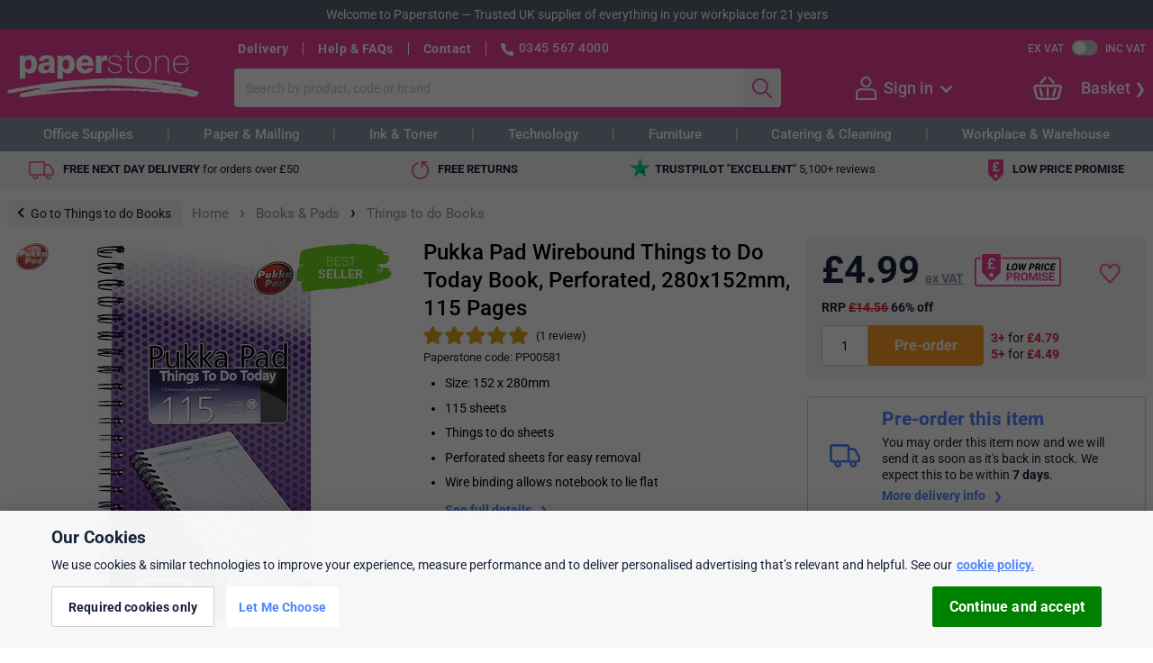

--- FILE ---
content_type: text/html; charset=utf-8
request_url: https://www.paperstone.co.uk/books-pads/things-to-do-books/pukka-pad-wirebound-things-to-do-today-book-perforated-280x152mm-115-pages/p-122933
body_size: 25991
content:


<!DOCTYPE html>
<html>
<head>

        <script>dataLayer = [{"GAPageGroup": "Product Detail", "AdwordsRemarketingParams": {"ecomm_pagetype":"product","ecomm_prodid":122933,"ecomm_totalvalue":4.9900}, "Ps2017": 0, "Cart.NetTotalAfterDiscount": "£0.00", "Account.InfoAvailable": false, "Account.IsLoggedIn": false, "Account.KRC": false}];</script>


<!-- Google Tag Manager -->
<script>
(function(w,d,s,l,i){w[l]=w[l]||[];w[l].push({'gtm.start':
new Date().getTime(),event:'gtm.js'});var f=d.getElementsByTagName(s)[0],
j=d.createElement(s),dl=l!='dataLayer'?'&l='+l:'';j.async=true;j.src=
'https://www.googletagmanager.com/gtm.js?id=' + i + dl + '&gtm_auth=4KF7Lsn6U-bxd4uoYVc9IQ&gtm_preview=env-2&gtm_cookies_win=x'; f.parentNode.insertBefore(j, f);
})(window,document,'script','dataLayer','GTM-TFQFBQP');</script>
<!-- End Google Tag Manager -->
    <meta charset="utf-8" />
    <meta name="format-detection" content="telephone=no">

        <meta name="viewport" id="viewport" content="width=device-width, initial-scale=1" />


               
<meta name="description" content="Size: 152 x 280mm. 115 sheets. Things to do sheets. Perforated sheets for easy removal. Wire binding allows notebook to lie flat." />
    

    <link rel="canonical" href="https://www.paperstone.co.uk/books-pads/things-to-do-books/pukka-pad-wirebound-things-to-do-today-book-perforated-280x152mm-115-pages/p-122933" />

<title>Pukka Pad Wirebound Things to Do Today Book, Perforated, 280x152mm, 115 Pages | Paperstone</title>

    <link rel="apple-touch-icon" sizes="180x180" href="/apple-touch-icon.png" />
<link rel="icon" type="image/png" href="/favicon-32x32.png" sizes="32x32" />
<link rel="icon" type="image/png" href="/favicon-16x16.png" sizes="16x16" />
<link rel="manifest" href="/manifest.json" />
<link rel="mask-icon" href="/safari-pinned-tab.svg" color="#5bbad5" />
<link rel="shortcut icon" href="/favicon.ico?v=2" />
<meta name="theme-color" content="#ffffff" />

    <style type="text/css">@font-face {font-family:Roboto;font-style:normal;font-weight:300;src:url(/cf-fonts/s/roboto/5.0.11/latin/300/normal.woff2);unicode-range:U+0000-00FF,U+0131,U+0152-0153,U+02BB-02BC,U+02C6,U+02DA,U+02DC,U+0304,U+0308,U+0329,U+2000-206F,U+2074,U+20AC,U+2122,U+2191,U+2193,U+2212,U+2215,U+FEFF,U+FFFD;font-display:swap;}@font-face {font-family:Roboto;font-style:normal;font-weight:300;src:url(/cf-fonts/s/roboto/5.0.11/greek-ext/300/normal.woff2);unicode-range:U+1F00-1FFF;font-display:swap;}@font-face {font-family:Roboto;font-style:normal;font-weight:300;src:url(/cf-fonts/s/roboto/5.0.11/greek/300/normal.woff2);unicode-range:U+0370-03FF;font-display:swap;}@font-face {font-family:Roboto;font-style:normal;font-weight:300;src:url(/cf-fonts/s/roboto/5.0.11/vietnamese/300/normal.woff2);unicode-range:U+0102-0103,U+0110-0111,U+0128-0129,U+0168-0169,U+01A0-01A1,U+01AF-01B0,U+0300-0301,U+0303-0304,U+0308-0309,U+0323,U+0329,U+1EA0-1EF9,U+20AB;font-display:swap;}@font-face {font-family:Roboto;font-style:normal;font-weight:300;src:url(/cf-fonts/s/roboto/5.0.11/cyrillic-ext/300/normal.woff2);unicode-range:U+0460-052F,U+1C80-1C88,U+20B4,U+2DE0-2DFF,U+A640-A69F,U+FE2E-FE2F;font-display:swap;}@font-face {font-family:Roboto;font-style:normal;font-weight:300;src:url(/cf-fonts/s/roboto/5.0.11/cyrillic/300/normal.woff2);unicode-range:U+0301,U+0400-045F,U+0490-0491,U+04B0-04B1,U+2116;font-display:swap;}@font-face {font-family:Roboto;font-style:normal;font-weight:300;src:url(/cf-fonts/s/roboto/5.0.11/latin-ext/300/normal.woff2);unicode-range:U+0100-02AF,U+0304,U+0308,U+0329,U+1E00-1E9F,U+1EF2-1EFF,U+2020,U+20A0-20AB,U+20AD-20CF,U+2113,U+2C60-2C7F,U+A720-A7FF;font-display:swap;}@font-face {font-family:Roboto;font-style:normal;font-weight:400;src:url(/cf-fonts/s/roboto/5.0.11/greek-ext/400/normal.woff2);unicode-range:U+1F00-1FFF;font-display:swap;}@font-face {font-family:Roboto;font-style:normal;font-weight:400;src:url(/cf-fonts/s/roboto/5.0.11/vietnamese/400/normal.woff2);unicode-range:U+0102-0103,U+0110-0111,U+0128-0129,U+0168-0169,U+01A0-01A1,U+01AF-01B0,U+0300-0301,U+0303-0304,U+0308-0309,U+0323,U+0329,U+1EA0-1EF9,U+20AB;font-display:swap;}@font-face {font-family:Roboto;font-style:normal;font-weight:400;src:url(/cf-fonts/s/roboto/5.0.11/latin/400/normal.woff2);unicode-range:U+0000-00FF,U+0131,U+0152-0153,U+02BB-02BC,U+02C6,U+02DA,U+02DC,U+0304,U+0308,U+0329,U+2000-206F,U+2074,U+20AC,U+2122,U+2191,U+2193,U+2212,U+2215,U+FEFF,U+FFFD;font-display:swap;}@font-face {font-family:Roboto;font-style:normal;font-weight:400;src:url(/cf-fonts/s/roboto/5.0.11/greek/400/normal.woff2);unicode-range:U+0370-03FF;font-display:swap;}@font-face {font-family:Roboto;font-style:normal;font-weight:400;src:url(/cf-fonts/s/roboto/5.0.11/cyrillic-ext/400/normal.woff2);unicode-range:U+0460-052F,U+1C80-1C88,U+20B4,U+2DE0-2DFF,U+A640-A69F,U+FE2E-FE2F;font-display:swap;}@font-face {font-family:Roboto;font-style:normal;font-weight:400;src:url(/cf-fonts/s/roboto/5.0.11/latin-ext/400/normal.woff2);unicode-range:U+0100-02AF,U+0304,U+0308,U+0329,U+1E00-1E9F,U+1EF2-1EFF,U+2020,U+20A0-20AB,U+20AD-20CF,U+2113,U+2C60-2C7F,U+A720-A7FF;font-display:swap;}@font-face {font-family:Roboto;font-style:normal;font-weight:400;src:url(/cf-fonts/s/roboto/5.0.11/cyrillic/400/normal.woff2);unicode-range:U+0301,U+0400-045F,U+0490-0491,U+04B0-04B1,U+2116;font-display:swap;}@font-face {font-family:Roboto;font-style:normal;font-weight:500;src:url(/cf-fonts/s/roboto/5.0.11/greek-ext/500/normal.woff2);unicode-range:U+1F00-1FFF;font-display:swap;}@font-face {font-family:Roboto;font-style:normal;font-weight:500;src:url(/cf-fonts/s/roboto/5.0.11/latin/500/normal.woff2);unicode-range:U+0000-00FF,U+0131,U+0152-0153,U+02BB-02BC,U+02C6,U+02DA,U+02DC,U+0304,U+0308,U+0329,U+2000-206F,U+2074,U+20AC,U+2122,U+2191,U+2193,U+2212,U+2215,U+FEFF,U+FFFD;font-display:swap;}@font-face {font-family:Roboto;font-style:normal;font-weight:500;src:url(/cf-fonts/s/roboto/5.0.11/cyrillic-ext/500/normal.woff2);unicode-range:U+0460-052F,U+1C80-1C88,U+20B4,U+2DE0-2DFF,U+A640-A69F,U+FE2E-FE2F;font-display:swap;}@font-face {font-family:Roboto;font-style:normal;font-weight:500;src:url(/cf-fonts/s/roboto/5.0.11/latin-ext/500/normal.woff2);unicode-range:U+0100-02AF,U+0304,U+0308,U+0329,U+1E00-1E9F,U+1EF2-1EFF,U+2020,U+20A0-20AB,U+20AD-20CF,U+2113,U+2C60-2C7F,U+A720-A7FF;font-display:swap;}@font-face {font-family:Roboto;font-style:normal;font-weight:500;src:url(/cf-fonts/s/roboto/5.0.11/vietnamese/500/normal.woff2);unicode-range:U+0102-0103,U+0110-0111,U+0128-0129,U+0168-0169,U+01A0-01A1,U+01AF-01B0,U+0300-0301,U+0303-0304,U+0308-0309,U+0323,U+0329,U+1EA0-1EF9,U+20AB;font-display:swap;}@font-face {font-family:Roboto;font-style:normal;font-weight:500;src:url(/cf-fonts/s/roboto/5.0.11/greek/500/normal.woff2);unicode-range:U+0370-03FF;font-display:swap;}@font-face {font-family:Roboto;font-style:normal;font-weight:500;src:url(/cf-fonts/s/roboto/5.0.11/cyrillic/500/normal.woff2);unicode-range:U+0301,U+0400-045F,U+0490-0491,U+04B0-04B1,U+2116;font-display:swap;}@font-face {font-family:Roboto;font-style:normal;font-weight:700;src:url(/cf-fonts/s/roboto/5.0.11/cyrillic/700/normal.woff2);unicode-range:U+0301,U+0400-045F,U+0490-0491,U+04B0-04B1,U+2116;font-display:swap;}@font-face {font-family:Roboto;font-style:normal;font-weight:700;src:url(/cf-fonts/s/roboto/5.0.11/greek/700/normal.woff2);unicode-range:U+0370-03FF;font-display:swap;}@font-face {font-family:Roboto;font-style:normal;font-weight:700;src:url(/cf-fonts/s/roboto/5.0.11/latin/700/normal.woff2);unicode-range:U+0000-00FF,U+0131,U+0152-0153,U+02BB-02BC,U+02C6,U+02DA,U+02DC,U+0304,U+0308,U+0329,U+2000-206F,U+2074,U+20AC,U+2122,U+2191,U+2193,U+2212,U+2215,U+FEFF,U+FFFD;font-display:swap;}@font-face {font-family:Roboto;font-style:normal;font-weight:700;src:url(/cf-fonts/s/roboto/5.0.11/latin-ext/700/normal.woff2);unicode-range:U+0100-02AF,U+0304,U+0308,U+0329,U+1E00-1E9F,U+1EF2-1EFF,U+2020,U+20A0-20AB,U+20AD-20CF,U+2113,U+2C60-2C7F,U+A720-A7FF;font-display:swap;}@font-face {font-family:Roboto;font-style:normal;font-weight:700;src:url(/cf-fonts/s/roboto/5.0.11/greek-ext/700/normal.woff2);unicode-range:U+1F00-1FFF;font-display:swap;}@font-face {font-family:Roboto;font-style:normal;font-weight:700;src:url(/cf-fonts/s/roboto/5.0.11/vietnamese/700/normal.woff2);unicode-range:U+0102-0103,U+0110-0111,U+0128-0129,U+0168-0169,U+01A0-01A1,U+01AF-01B0,U+0300-0301,U+0303-0304,U+0308-0309,U+0323,U+0329,U+1EA0-1EF9,U+20AB;font-display:swap;}@font-face {font-family:Roboto;font-style:normal;font-weight:700;src:url(/cf-fonts/s/roboto/5.0.11/cyrillic-ext/700/normal.woff2);unicode-range:U+0460-052F,U+1C80-1C88,U+20B4,U+2DE0-2DFF,U+A640-A69F,U+FE2E-FE2F;font-display:swap;}</style>

    <link rel="stylesheet" href="/Statics/css/reset.css" />

    <link href="/Statics/blocks/compiled/shop-blocks.bundle.css?v=NG9ya_hjIONYtKd9LqgtuVe3aOSRk9wVOzQbl3e8Bxo1" rel="stylesheet" class="js-bem-blocks-css-file"/>


    

    <script src="/Statics/js/jquery-3.5.1.min.js" type="text/javascript"></script>
    <script src="/Statics/js/shop-main.bundle.js?v=d03TLBvjlGLRkDVpY54fOfV6K_NWSQCUr_hytTXbWtM1"></script>

    <script src="/Statics/blocks/compiled/shop-blocks.bundle.js?v=WMBGua9T51VJHRls4E9iRw5Y1V7BuSfwbfeya-4bVSM1"></script>


    
    


    <script>
        PS.LoadScript({
            src: "https://r1-t.trackedlink.net/_dmpt.js",
            elementClass: "js-dotmailer-tracking-script",
            target: $("head"),
            async: false
        });
    </script>

    
<script type="text/javascript">
                     $(document).ready(function () {
                        PS.GoogleAnalyticsEventTracking.TrackEvent("Unique Category Visits", "Books & Pads", "Things to do Books", 0);
                     });
                </script>

    <script>
        PS.Metadata = PS.Metadata || {};
        PS.Metadata.ProductDetail = {"id":122933,"price":4.9900,"isFreeDelivery":false,"isNextDayDelivery":false,"inStock":false,"qtyInStock":0,"hasMultiImages":false,"hasMultiBuy":true,"hasCompetitorPrices":false,"hasVariants":false,"hasAlternatives":true,"hasComplementaries":true,"isPrinterProduct":false,"guarantee":null,"facets":[{"DisplayName":"Size","FacetName":"paper-size","Value":"280x152mm"},{"DisplayName":"Pack Quantity","FacetName":"pack-quantity","Value":"1"},{"DisplayName":"Recycled","FacetName":"recycled","Value":"No"},{"DisplayName":"Sheet Capacity","FacetName":"no-of-sheets","Value":"115"},{"DisplayName":"Cover Type","FacetName":"book-cover-type","Value":"Board Cover"},{"DisplayName":"Binding","FacetName":"book-binding","Value":"Wirebound"}]}
    </script>
    <!-- TrustBox script -->
    <script>
        PS.LoadScript({
            src: "//widget.trustpilot.com/bootstrap/v5/tp.widget.bootstrap.min.js",
            elementClass: "js-trustpilot-script",
            target: $("head")
        });
    </script>
    <!-- End TrustBox script -->




</head>



<body itemscope itemtype="http://schema.org/WebPage"
      class="page-layout page-layout--wide page-type-ProductDetail "
      data-event-category="Product Detail">

    <script type="text/javascript">
        if (PS && PS.PageLayout && PS.PageLayout.updateSmallScreenClass) {
            PS.PageLayout.updateSmallScreenClass();
        }
    </script>

    <!-- Google Tag Manager (noscript) -->
<noscript>
    <iframe src="https://www.googletagmanager.com/ns.html?id=GTM-TFQFBQP&gtm_auth=4KF7Lsn6U-bxd4uoYVc9IQ&gtm_preview=env-2&gtm_cookies_win=x"
            height="0" width="0" style="display:none;visibility:hidden"></iframe>
</noscript>
<!-- End Google Tag Manager (noscript) -->

    
<div class="page-layout__page-header-welcome-banner page-header-welcome-banner banner banner--medium-grey">
    <div class="page-header-welcome-banner__content banner__content banner__content--centered">
        <span class="page-header-welcome-banner__item banner__item">Welcome to Paperstone</span>
        &nbsp;&mdash;&nbsp;
        <span class="page-header-welcome-banner__item banner__item">Trusted UK supplier of everything in your workplace for 21 years</span>
    </div>
</div>
    

    <header class="page-layout__page-header page-header"
        data-event-category="Master Page Header">


    <div class="page-header__wrapper l-centered-page">

        
            <nav class="page-header__small-screen-button js-page-header-toggle-small-screen-nav">
                <span class="page-header__small-screen-button-icon page-header__small-screen-button-icon--menu"></span>
            </nav>

        <a class="page-header__brand-logo" href="/" title="Paperstone - Go to the homepage">Paperstone</a>

        <div class="page-header__content">
            <div class="page-header__content-row page-header__content-row--first l-row">
                <nav class="page-header__header-links feature-HeaderLinks">


                        <a class="page-header__header-links-item link link--white link--bold"
        href="/help/delivery"
        title="Help about Dispatch &amp; Delivery"
        tabindex="12"
        data-event-label="Delivery">
        Delivery
    </a>

                        <a class="page-header__header-links-item link link--white link--bold"
        href="/help"
        title="General Help &amp; FAQs"
        tabindex="2"
        data-event-label="Help &amp; FAQs">
        Help &amp; FAQs
    </a>

                        <a class="page-header__header-links-item link link--white link--bold"
        href="/contact"
        title="Contact information"
        tabindex="3"
        data-event-label="Contact">
        Contact
    </a>


                    <div class="page-header__phone-details">
                        <span class="page-header__phone-icon"></span>
                        <a class="page-header__phone-number" 
                            rel="nofollow" 
                            href="tel:03455674000">0345 567 4000</a>
                        <span class="page-header__opening-hours">(Mon-Fri 9am-5.30pm)</span>
                    </div>
                </nav>
                
                <div class="l-row">
<div class="page-header__vat-toggle vat-toggle" data-event-action="VAT Toggle">
    <div class="vat-toggle__label link link--white js-vat-toggle-ex"
         data-event-label="Ex VAT">Ex VAT</div>
    <div class="vat-toggle__switch js-vat-toggle-switch"
         title="Toggle VAT"
         data-event-label></div>
    <div class="vat-toggle__label link link--white js-vat-toggle-inc"
         data-event-label="Inc VAT">Inc VAT</div>
</div>                </div>
            </div>

                <div class="page-header__content-row page-header__content-row--second l-row">

                    <div class="page-header__main-search main-search feature-SearchByTerm">

<form action="/Search" class="main-search__form" method="get"><input autocomplete="off" class="main-search__search-box text-box text-box--no-right-border input input--flat-right-border" id="search-box" name="q" placeholder="Search by product, code or brand" tabindex="5" type="text" value="" />        <input class="main-search__search-button button input input--flat-left-border" type="submit" value="" data-event-action="Search" tabindex="6" />
</form>
    <div class="main-search__popup">
        <div class="main-search__suggestion-list" data-event-notracking></div>
    </div>
</div>
                    

<div class="page-header__account-nav account-nav page-header-flyout qa-not-logged-in">

    <a href="/MyAccount/Login" class="page-header-flyout__icon page-header-flyout__icon--person" rel="nofollow"></a>

        <a href="/MyAccount/Login" class="account-nav__text page-header-flyout__text page-header-flyout__text--inactive" rel="nofollow">
            Sign in
        </a>
        <div class="page-header-flyout__see-more page-header-flyout__see-more--inactive"></div>

    <div class="page-header-flyout__popup account-nav__popup qa-account-nav-popup" data-event-category="My Account Flyout" data-event-action="Not Logged In">

        <div class="page-header-flyout__popup-tip"></div>

        <div class="page-header-flyout__popup-content account-nav__popup-content">

                <a href="/MyAccount/Login" class="input button account-nav__sign-in-button" rel="nofollow">Sign in</a>
                <div class="account-nav__register-text">

                    Not registered?
                    <a href="/MyAccount/CreateNewAccount" class="account-nav__register-link qa-account-nav-register-link" rel="nofollow">Create an account</a>

                </div>


                <a href="/MyAccount" rel="nofollow" class="account-nav__link qa-account-nav__my-account">
        <span class="account-nav__link-icon account-nav__link-icon--account"></span>
        <span class="account-nav__link-text">My account</span>
    </a>


    <a href="/MyAccount/MyOrders" rel="nofollow" class="account-nav__link qa-account-nav__my-orders">
        <span class="account-nav__link-icon account-nav__link-icon--orders"></span>
        <span class="account-nav__link-text">My orders</span>
    </a>


    <a href="/MyAccount/ManageAddresses" rel="nofollow" class="account-nav__link qa-account-nav__my-addresses">
        <span class="account-nav__link-icon account-nav__link-icon--addresses"></span>
        <span class="account-nav__link-text">My addresses</span>
    </a>



    <a href="/MyAccount/Favourites" rel="nofollow" class="account-nav__link qa-account-nav__my-favourites">
        <span class="account-nav__link-icon account-nav__link-icon--favourites"></span>
        <span class="account-nav__link-text">My favourites</span>
    </a>


    <a href="/MyAccount/AccountPrinters" rel="nofollow" class="account-nav__link qa-account-nav__my-printers">
        <span class="account-nav__link-icon account-nav__link-icon--printers"></span>
        <span class="account-nav__link-text">My printers</span>
    </a>







        </div>

    </div>

</div>

                    
<div class="page-header__basket-nav basket-nav basket-nav--empty js-basket-nav--empty page-header-flyout page-header-flyout--right-aligned feature-OpenBasket" data-event-category="Basket Flyout" data-event-action="Basket Module">

    <a href="/Checkout/Basket" class="basket-nav__link" rel="nofollow" data-event-label="Basket Icon">
        <div class="page-header-flyout__icon basket-nav__basket-icon">
        </div>
    </a>
       
    <div class="basket-nav__checkout-button">
        <a href="/Checkout/Basket"
            class="link link--white qa-basket-nav-checkout-button"
            rel="nofollow"
            >
            Basket</a>
    </div>
    

    <div class="page-header-flyout__popup basket-nav__popup qa-basket-nav-popup" data-event-action="Popup">

        <div class="page-header-flyout__popup-tip">

        </div>

        <div class="page-header-flyout__popup-content basket-nav__popup-content">

            <div class="basket-nav__totals-list">


                                    <div class="basket-nav__total-entry basket-nav__total-entry--bold">
                        <div class="basket-nav__total-label">Subtotal</div>
                        <div class="basket-nav__total-value qa-basket-nav-subtotal"></div>
                    </div>



                                    <div class="basket-nav__total-entry ">
                        <div class="basket-nav__total-label">Delivery</div>
                        <div class="basket-nav__total-value"></div>
                    </div>

                                    <div class="basket-nav__total-entry ">
                        <div class="basket-nav__total-label">VAT</div>
                        <div class="basket-nav__total-value qa-basket-nav-vat"></div>
                    </div>

                                    <div class="basket-nav__total-entry basket-nav__total-entry--bordered basket-nav__total-entry--bold basket-nav__total-entry--large">
                        <div class="basket-nav__total-label">Total</div>
                        <div class="basket-nav__total-value">&#163;0</div>
                    </div>


            </div>


            <a class="basket-nav__popup-checkout-button input button" href="/Checkout/Basket" rel="nofollow" tabindex="10">View Basket</a>
        </div>
    </div>
</div>

                </div>
        </div>
    
            <a href="/Checkout/Basket" 
               class="page-header__small-screen-basket small-screen-basket small-screen-basket--empty" 
               rel="nofollow" 
               data-event-label="Small Screen Basket">
                <span class="small-screen-basket__icon-wrapper">
                    <span class="small-screen-basket__icon"></span>
                    <span class="small-screen-basket__basket-count js-small-screen-basket-count">0</span>
                </span>                
                <span class="small-screen-basket__text link link--white link--bold">Basket</span>
            </a>

    </div>
</header>



    <nav class="page-layout__main-nav main-nav">
    <header class="main-nav__small-screen-header">Main Menu</header>
    <a class="main-nav__small-screen-link main-nav__small-screen-link--home" title="Go to the homepage" href="/" tabindex="10">
        <span class="main-nav__small-screen-link-icon main-nav__small-screen-link-icon--home"></span>
        <span class="main-nav__small-screen-link-text">Home</span>
    </a>
    
<div class="mega-menu feature-Megamenu" data-event-category="Megamenu">

    <div class="mega-menu__content l-centered-page">

            <div class="mega-menu__tab js-mega-menu__tab" data-event-action="Office Supplies">

                <a class="mega-menu__tab-link link" href="/v/Office-Supplies" data-event-label="Click on tab">
                    Office Supplies
                </a>

                <div class="mega-menu__popup" data-event-action="Office Supplies">
            <div class="mega-menu__popup-list">

                <a class="mega-menu__popup-heading link link--blue" href="/filing-archiving/c-949">
                    Filing &amp; Archiving
                </a>

                <ul>
                        <li>
                            <a class="mega-menu__popup-link link" href="/filing-archiving/dividers-indexes-tabs/l-1021">File Dividers</a>
                        </li>
                        <li>
                            <a class="mega-menu__popup-link link" href="/filing-archiving/lever-arch-files/l-1091">Lever Arch Files</a>
                        </li>
                        <li>
                            <a class="mega-menu__popup-link link" href="/filing-archiving/ring-binders/l-1372">Ring Binders</a>
                        </li>
                        <li>
                            <a class="mega-menu__popup-link link" href="/filing-archiving/punched-pockets/l-8080">Punched Pockets</a>
                        </li>
                        <li>
                            <a class="mega-menu__popup-link link" href="/filing-archiving/storage-boxes-containers/c-950">Archive Storage</a>
                        </li>
                        <li>
                            <a class="mega-menu__popup-link link" href="/filing-archiving/suspension-files-accessories/c-1427">Suspension Files</a>
                        </li>

                    <li>
                        <a class="mega-menu__popup-heading mega-menu__popup-heading--right-align link link--blue" href="/filing-archiving/c-949" data-event-label="View all (Filing &amp; Archiving)">View all</a>
                    </li>
                </ul>
            </div>
            <div class="mega-menu__popup-list">

                <a class="mega-menu__popup-heading link link--blue" href="/pens-pencils/c-3018">
                    Pens &amp; Pencils
                </a>

                <ul>
                        <li>
                            <a class="mega-menu__popup-link link" href="/pens-pencils/ballpoint-pens/l-3020">Ballpoint Pens</a>
                        </li>
                        <li>
                            <a class="mega-menu__popup-link link" href="/pens-pencils/rollerball-gel-pens/l-3121">Rollerball &amp; Gel Pens</a>
                        </li>
                        <li>
                            <a class="mega-menu__popup-link link" href="/pens-pencils/highlighters/l-3152">Highlighters</a>
                        </li>
                        <li>
                            <a class="mega-menu__popup-link link" href="/pens-pencils/whiteboard-markers/l-3906">Whiteboard Markers</a>
                        </li>
                        <li>
                            <a class="mega-menu__popup-link link" href="/pens-pencils/permanent-markers/l-3165">Permanent Markers</a>
                        </li>
                        <li>
                            <a class="mega-menu__popup-link link" href="/pens-pencils/correction-aids/c-579">Correction Aids</a>
                        </li>

                    <li>
                        <a class="mega-menu__popup-heading mega-menu__popup-heading--right-align link link--blue" href="/pens-pencils/c-3018" data-event-label="View all (Pens &amp; Pencils)">View all</a>
                    </li>
                </ul>
            </div>
            <div class="mega-menu__popup-list">

                <a class="mega-menu__popup-heading link link--blue" href="/desktop-essentials/c-553">
                    Desktop Essentials
                </a>

                <ul>
                        <li>
                            <a class="mega-menu__popup-link link" href="/desktop-essentials/desk-organisation/letter-trays/l-534">Letter Trays</a>
                        </li>
                        <li>
                            <a class="mega-menu__popup-link link" href="/desktop-essentials/desk-organisation/c-431">Desktop Organisers</a>
                        </li>
                        <li>
                            <a class="mega-menu__popup-link link" href="/desktop-essentials/staplers-accessories/c-728">Staplers &amp; Accessories</a>
                        </li>
                        <li>
                            <a class="mega-menu__popup-link link" href="/desktop-essentials/hole-punches/l-596">Hole Punches</a>
                        </li>
                        <li>
                            <a class="mega-menu__popup-link link" href="/desktop-essentials/scissors-paper-cutters/c-665">Scissors &amp; Paper Cutters</a>
                        </li>
                        <li>
                            <a class="mega-menu__popup-link link" href="/desktop-essentials/office-pins-clips-bands/c-616">Pins &amp; Clips</a>
                        </li>

                    <li>
                        <a class="mega-menu__popup-heading mega-menu__popup-heading--right-align link link--blue" href="/desktop-essentials/c-553" data-event-label="View all (Desktop Essentials)">View all</a>
                    </li>
                </ul>
            </div>
            <div class="mega-menu__popup-list">

                <a class="mega-menu__popup-heading link link--blue" href="/meeting-presentation/c-2637">
                    Meeting &amp; Presentation
                </a>

                <ul>
                        <li>
                            <a class="mega-menu__popup-link link" href="/meeting-presentation/binding-machines-supplies/c-7027">Binders &amp; Combs</a>
                        </li>
                        <li>
                            <a class="mega-menu__popup-link link" href="/meeting-presentation/laminators-pouches/c-7113">Laminators &amp; Pouches</a>
                        </li>
                        <li>
                            <a class="mega-menu__popup-link link" href="/meeting-presentation/id-badges/c-5652">ID Badges</a>
                        </li>
                        <li>
                            <a class="mega-menu__popup-link link" href="/meeting-presentation/flipcharts/l-2666">Flipcharts</a>
                        </li>
                        <li>
                            <a class="mega-menu__popup-link link" href="/meeting-presentation/sign-literature-holders/c-4279">Sign &amp; Literature Holders</a>
                        </li>
                        <li>
                            <a class="mega-menu__popup-link link" href="/meeting-presentation/conference-folders/l-2646">Conference Folders</a>
                        </li>

                    <li>
                        <a class="mega-menu__popup-heading mega-menu__popup-heading--right-align link link--blue" href="/meeting-presentation/c-2637" data-event-label="View all (Meeting &amp; Presentation)">View all</a>
                    </li>
                </ul>
            </div>
            <div class="mega-menu__popup-list">

                <a class="mega-menu__popup-heading link link--blue" href="/office-personal-planning/c-1841">
                    Diaries &amp; Planners
                </a>

                <ul>
                        <li>
                            <a class="mega-menu__popup-link link" href="/office-personal-planning/diaries-organisers/l-8191">Diaries</a>
                        </li>
                        <li>
                            <a class="mega-menu__popup-link link" href="/office-personal-planning/wall-planners/l-1869">Wall Planners</a>
                        </li>
                        <li>
                            <a class="mega-menu__popup-link link" href="/office-personal-planning/calendars/l-8202">Calendars</a>
                        </li>

                    <li>
                        <a class="mega-menu__popup-heading mega-menu__popup-heading--right-align link link--blue" href="/office-personal-planning/c-1841" data-event-label="View all (Diaries &amp; Planners)">View all</a>
                    </li>
                </ul>
            </div>
            <div class="mega-menu__popup-list">

                <a class="mega-menu__popup-heading link link--blue" href="/books-pads/c-42">
                    Books &amp; Pads
                </a>

                <ul>
                        <li>
                            <a class="mega-menu__popup-link link" href="/books-pads/notebooks/l-6742">Notebooks</a>
                        </li>
                        <li>
                            <a class="mega-menu__popup-link link" href="/books-pads/pukka-pad">Pukka Pads</a>
                        </li>

                    <li>
                        <a class="mega-menu__popup-heading mega-menu__popup-heading--right-align link link--blue" href="/books-pads/c-42" data-event-label="View all (Books &amp; Pads)">View all</a>
                    </li>
                </ul>
            </div>
            <div class="mega-menu__popup-list">

                <a class="mega-menu__popup-heading link link--blue" href="/paper/c-2508">
                    Paper
                </a>

                <ul>
                        <li>
                            <a class="mega-menu__popup-link link" href="/paper/a4-paper">A4 Office Paper</a>
                        </li>
                        <li>
                            <a class="mega-menu__popup-link link" href="/desktop-essentials/post-it-sticky-notes/c-651">Post-it &amp; Sticky Notes</a>
                        </li>

                    <li>
                        <a class="mega-menu__popup-heading mega-menu__popup-heading--right-align link link--blue" href="/paper/c-2508" data-event-label="View all (Paper)">View all</a>
                    </li>
                </ul>
            </div>
            <div class="mega-menu__popup-list">

                <a class="mega-menu__popup-heading link link--blue" href="/envelopes/c-831">
                    Envelopes
                </a>

                <ul>
                        <li>
                            <a class="mega-menu__popup-link link" href="/envelopes/business-envelopes/l-8033">Business Envelopes</a>
                        </li>
                        <li>
                            <a class="mega-menu__popup-link link" href="/envelopes/padded-protective-envelopes/c-874">Protective Envelopes</a>
                        </li>

                    <li>
                        <a class="mega-menu__popup-heading mega-menu__popup-heading--right-align link link--blue" href="/envelopes/c-831" data-event-label="View all (Envelopes)">View all</a>
                    </li>
                </ul>
            </div>
            <div class="mega-menu__popup-list">

                <a class="mega-menu__popup-heading link link--blue" href="/artists-graphics-supplies/c-1">
                    Arts &amp; Graphics Supplies
                </a>

                <ul>
                        <li>
                            <a class="mega-menu__popup-link link" href="/artists-graphics-supplies/foamboard/l-3">Foamboard</a>
                        </li>
                        <li>
                            <a class="mega-menu__popup-link link" href="/artists-graphics-supplies/craft-and-hobby/c-8851">Craft and Hobby</a>
                        </li>

                    <li>
                        <a class="mega-menu__popup-heading mega-menu__popup-heading--right-align link link--blue" href="/artists-graphics-supplies/c-1" data-event-label="View all (Arts &amp; Graphics Supplies)">View all</a>
                    </li>
                </ul>
            </div>
            <div class="mega-menu__popup-list">

                <a class="mega-menu__popup-heading link link--blue" href="/labels/c-1540">
                    Labels
                </a>

                <ul>
                        <li>
                            <a class="mega-menu__popup-link link" href="/labels/address-labels/l-6768">Address Labels</a>
                        </li>

                    <li>
                        <a class="mega-menu__popup-heading mega-menu__popup-heading--right-align link link--blue" href="/labels/c-1540" data-event-label="View all (Labels)">View all</a>
                    </li>
                </ul>
            </div>
            <div class="mega-menu__popup-list">

                <a class="mega-menu__popup-heading link link--blue" href="/catering/c-197">
                    Catering
                </a>

                <ul>
                        <li>
                            <a class="mega-menu__popup-link link" href="/catering/water/l-8285">Water</a>
                        </li>

                    <li>
                        <a class="mega-menu__popup-heading mega-menu__popup-heading--right-align link link--blue" href="/catering/c-197" data-event-label="View all (Catering)">View all</a>
                    </li>
                </ul>
            </div>
            <div class="mega-menu__popup-list">

                <a class="mega-menu__popup-heading link link--blue" href="/Ink-Cartridges-And-Toners">
                    Ink &amp; Toner Cartridges
                </a>

                <ul>
                        <li>
                            <a class="mega-menu__popup-link link" href="/Ink-Cartridges-And-Toners">Cartridge Finder</a>
                        </li>

                    <li>
                        <a class="mega-menu__popup-heading mega-menu__popup-heading--right-align link link--blue" href="/Ink-Cartridges-And-Toners" data-event-label="View all (Ink &amp; Toner Cartridges)">View all</a>
                    </li>
                </ul>
            </div>
                </div>
            </div>
            <div class="mega-menu__tab js-mega-menu__tab" data-event-action="Paper &amp; Mailing">

                <a class="mega-menu__tab-link link" href="/v/Paper-And-Mailing" data-event-label="Click on tab">
                    Paper &amp; Mailing
                </a>

                <div class="mega-menu__popup" data-event-action="Paper &amp; Mailing">
            <div class="mega-menu__popup-list">

                <a class="mega-menu__popup-heading link link--blue" href="/paper/c-2508">
                    Paper &amp; Card
                </a>

                <ul>
                        <li>
                            <a class="mega-menu__popup-link link" href="/paper/a4-paper">A4 Office Paper</a>
                        </li>
                        <li>
                            <a class="mega-menu__popup-link link" href="/paper/a3-paper">A3 Paper</a>
                        </li>
                        <li>
                            <a class="mega-menu__popup-link link" href="/paper/coloured-paper/l-2534">Coloured Paper</a>
                        </li>
                        <li>
                            <a class="mega-menu__popup-link link" href="/desktop-essentials/post-it-sticky-notes/c-651">Post-it &amp; Sticky Notes</a>
                        </li>
                        <li>
                            <a class="mega-menu__popup-link link" href="/office-personal-planning/c-1841">Diaries &amp; Planners</a>
                        </li>
                        <li>
                            <a class="mega-menu__popup-link link" href="/books-pads/c-42">Books &amp; Pads</a>
                        </li>

                    <li>
                        <a class="mega-menu__popup-heading mega-menu__popup-heading--right-align link link--blue" href="/paper/c-2508" data-event-label="View all (Paper &amp; Card)">View all</a>
                    </li>
                </ul>
            </div>
            <div class="mega-menu__popup-list">

                <a class="mega-menu__popup-heading link link--blue" href="/envelopes/c-831">
                    Envelopes
                </a>

                <ul>
                        <li>
                            <a class="mega-menu__popup-link link" href="/envelopes/dl-envelopes">DL Envelopes (Normal)</a>
                        </li>
                        <li>
                            <a class="mega-menu__popup-link link" href="/envelopes/c5-envelopes">C5 Envelopes (A5)</a>
                        </li>
                        <li>
                            <a class="mega-menu__popup-link link" href="/envelopes/c4-envelopes">C4 Envelopes (A4)</a>
                        </li>
                        <li>
                            <a class="mega-menu__popup-link link" href="/envelopes/padded-protective-envelopes/bubble-envelopes/l-879">Bubble Envelopes</a>
                        </li>
                        <li>
                            <a class="mega-menu__popup-link link" href="/envelopes/padded-protective-envelopes/board-backed-envelopes/l-8029">Board Backed Envelopes</a>
                        </li>

                    <li>
                        <a class="mega-menu__popup-heading mega-menu__popup-heading--right-align link link--blue" href="/envelopes/c-831" data-event-label="View all (Envelopes)">View all</a>
                    </li>
                </ul>
            </div>
            <div class="mega-menu__popup-list">

                <a class="mega-menu__popup-heading link link--blue" href="/labels/c-1540">
                    Labels
                </a>

                <ul>
                        <li>
                            <a class="mega-menu__popup-link link" href="/labels/address-labels/l-6768">Address Labels</a>
                        </li>
                        <li>
                            <a class="mega-menu__popup-link link" href="/labels/filing-labels/l-6787">Filing Labels</a>
                        </li>
                        <li>
                            <a class="mega-menu__popup-link link" href="/office-machines-supplies/label-printers-supplies/label-printers/l-7110">Label Printers</a>
                        </li>
                        <li>
                            <a class="mega-menu__popup-link link" href="/office-machines-supplies/label-printers-supplies/tapes-labels/l-7078">Printer Tapes &amp; Labels</a>
                        </li>
                        <li>
                            <a class="mega-menu__popup-link link" href="/labels/tags/l-1705">Strung Tags</a>
                        </li>

                    <li>
                        <a class="mega-menu__popup-heading mega-menu__popup-heading--right-align link link--blue" href="/labels/c-1540" data-event-label="View all (Labels)">View all</a>
                    </li>
                </ul>
            </div>
            <div class="mega-menu__popup-list">

                <a class="mega-menu__popup-heading link link--blue" href="/mailroom-warehouse/packaging/c-1762">
                    Packaging
                </a>

                <ul>
                        <li>
                            <a class="mega-menu__popup-link link" href="/mailroom-warehouse/packaging/packing-tapes-dispensers/c-5614">Packing Tapes</a>
                        </li>
                        <li>
                            <a class="mega-menu__popup-link link" href="/mailroom-warehouse/packaging/bubble-wrap/l-1772">Bubble Wrap</a>
                        </li>
                        <li>
                            <a class="mega-menu__popup-link link" href="/envelopes/padded-protective-envelopes/c-874">Padded Envelopes</a>
                        </li>
                        <li>
                            <a class="mega-menu__popup-link link" href="/mailroom-warehouse/packaging/cardboard-boxes/l-3423">Cardboard Boxes</a>
                        </li>
                        <li>
                            <a class="mega-menu__popup-link link" href="/mailroom-warehouse/packaging/postal-tubes/l-4392">Postal Tubes</a>
                        </li>
                        <li>
                            <a class="mega-menu__popup-link link" href="/mailroom-warehouse/packaging/cutters-knives/l-5626">Cutters &amp; Knives</a>
                        </li>

                    <li>
                        <a class="mega-menu__popup-heading mega-menu__popup-heading--right-align link link--blue" href="/mailroom-warehouse/packaging/c-1762" data-event-label="View all (Packaging)">View all</a>
                    </li>
                </ul>
            </div>
            <div class="mega-menu__popup-list">

                <a class="mega-menu__popup-heading link link--blue" href="/envelopes/postage-stamps/l-1743">
                    Postage Stamps
                </a>

                <ul>
                        <li>
                            <a class="mega-menu__popup-link link" href="/Search?q=1st+class+stamps">1st Class Stamps</a>
                        </li>
                        <li>
                            <a class="mega-menu__popup-link link" href="/Search?q=2nd+class+stamps">2nd Class Stamps</a>
                        </li>

                    <li>
                        <a class="mega-menu__popup-heading mega-menu__popup-heading--right-align link link--blue" href="/envelopes/postage-stamps/l-1743" data-event-label="View all (Postage Stamps)">View all</a>
                    </li>
                </ul>
            </div>
            <div class="mega-menu__popup-list">

                <a class="mega-menu__popup-heading link link--blue" href="/mailroom-warehouse/scales/l-1786">
                    Scales
                </a>

                <ul>
                        <li>
                            <a class="mega-menu__popup-link link" href="/mailroom-warehouse/scales/l-1786#filter_product-type=Postal+Scales">Postal Scales</a>
                        </li>
                        <li>
                            <a class="mega-menu__popup-link link" href="/security-products/money-handling/c-8442">Money Handling</a>
                        </li>

                    <li>
                        <a class="mega-menu__popup-heading mega-menu__popup-heading--right-align link link--blue" href="/mailroom-warehouse/scales/l-1786" data-event-label="View all (Scales)">View all</a>
                    </li>
                </ul>
            </div>
            <div class="mega-menu__popup-list">

                <a class="mega-menu__popup-heading link link--blue" href="/mailroom-warehouse/trolleys-trucks/c-1748">
                    Trolleys &amp; Trucks
                </a>

                <ul>
                        <li>
                            <a class="mega-menu__popup-link link" href="/mailroom-warehouse/trolleys-trucks/mail-trolleys/l-5033">Mail Trolleys</a>
                        </li>
                        <li>
                            <a class="mega-menu__popup-link link" href="/mailroom-warehouse/trolleys-trucks/platform-trucks/l-5022">Platform Trucks</a>
                        </li>

                    <li>
                        <a class="mega-menu__popup-heading mega-menu__popup-heading--right-align link link--blue" href="/mailroom-warehouse/trolleys-trucks/c-1748" data-event-label="View all (Trolleys &amp; Trucks)">View all</a>
                    </li>
                </ul>
            </div>
            <div class="mega-menu__popup-list">

                <a class="mega-menu__popup-heading link link--blue" href="/office-furniture/mailroom-furniture/l-3901">
                    Mailroom Furniture
                </a>

                <ul>
                        <li>
                            <a class="mega-menu__popup-link link" href="/office-furniture/shelving/l-2201">Shelving</a>
                        </li>
                        <li>
                            <a class="mega-menu__popup-link link" href="/office-furniture/mail-sorters">Mail Sorters</a>
                        </li>

                    <li>
                        <a class="mega-menu__popup-heading mega-menu__popup-heading--right-align link link--blue" href="/office-furniture/mailroom-furniture/l-3901" data-event-label="View all (Mailroom Furniture)">View all</a>
                    </li>
                </ul>
            </div>
                </div>
            </div>
            <div class="mega-menu__tab js-mega-menu__tab" data-event-action="Ink &amp; Toner">

                <a class="mega-menu__tab-link link" href="/Ink-Cartridges-And-Toners" data-event-label="Click on tab">
                    Ink &amp; Toner
                </a>

                <div class="mega-menu__popup" data-event-action="Ink &amp; Toner">
        <header class="mega-menu__popup-heading mega-menu__popup-heading--right-margin">Popular Manufacturers</header>
        <a class="mega-menu__popup-heading link link--blue" href="/Ink-Cartridges-And-Toners" data-event-label="See all manufacturers link">See all manufacturers</a>
        <div class="l-row mega-menu__printer-manufacturer-list">
                <a class="mega-menu__printer-manufacturer-link" href="/Ink-Cartridges-And-Toners/HP" title="See HP Ink & Toner">
        <span class="mega-menu__printer-manufacturer-icon mega-menu__printer-manufacturer-icon--hp"></span>
    </a>

                <a class="mega-menu__printer-manufacturer-link" href="/Ink-Cartridges-And-Toners/Canon" title="See Canon Ink & Toner">
        <span class="mega-menu__printer-manufacturer-icon mega-menu__printer-manufacturer-icon--canon"></span>
    </a>

                <a class="mega-menu__printer-manufacturer-link" href="/Ink-Cartridges-And-Toners/Epson" title="See Epson Ink & Toner">
        <span class="mega-menu__printer-manufacturer-icon mega-menu__printer-manufacturer-icon--epson"></span>
    </a>

                <a class="mega-menu__printer-manufacturer-link" href="/Ink-Cartridges-And-Toners/Brother" title="See Brother Ink & Toner">
        <span class="mega-menu__printer-manufacturer-icon mega-menu__printer-manufacturer-icon--brother"></span>
    </a>

        </div>
        <div class="mega-menu__printer-finder">
            <header class="mega-menu__popup-heading">Find My Printer</header>

            <div class="mega-menu__printer-finder-hero">
                <div class="mega-menu__printer-finder-hero-banner">
                    <span class="mega-menu__printer-finder-hero-text">Easy as <span class="mega-menu__printer-finder-hero-text-emphasis">123</span> - Cartridges for over <span class="mega-menu__printer-finder-hero-text-emphasis">10,000</span> printers</span>
                    <span class="mega-menu__printer-finder-hero-icon"></span>
                </div>
                <a class="input button button--secondary mega-menu__printer-finder-button" href="/Ink-Cartridges-And-Toners">Start here</a>
            </div>
        </div>
                </div>
            </div>
            <div class="mega-menu__tab js-mega-menu__tab" data-event-action="Technology">

                <a class="mega-menu__tab-link link" href="/v/Technology-And-Machines" data-event-label="Click on tab">
                    Technology
                </a>

                <div class="mega-menu__popup" data-event-action="Technology">
            <div class="mega-menu__popup-list">

                <a class="mega-menu__popup-heading link link--blue" href="/office-machines-supplies/c-2420">
                    Office Machines
                </a>

                <ul>
                        <li>
                            <a class="mega-menu__popup-link link" href="/office-machines-supplies/calculators/l-3474">Calculators</a>
                        </li>
                        <li>
                            <a class="mega-menu__popup-link link" href="/office-machines-supplies/telephones-headsets/c-2494">Telephones &amp; Headsets</a>
                        </li>
                        <li>
                            <a class="mega-menu__popup-link link" href="/meeting-presentation/laminators-pouches/c-7113">Laminators &amp; Pouches</a>
                        </li>
                        <li>
                            <a class="mega-menu__popup-link link" href="/meeting-presentation/binding-machines-supplies/c-7027">Binders &amp; Combs</a>
                        </li>
                        <li>
                            <a class="mega-menu__popup-link link" href="/office-interiors/office-heaters/l-1922">Heaters</a>
                        </li>

                    <li>
                        <a class="mega-menu__popup-heading mega-menu__popup-heading--right-align link link--blue" href="/office-machines-supplies/c-2420" data-event-label="View all (Office Machines)">View all</a>
                    </li>
                </ul>
            </div>
            <div class="mega-menu__popup-list">

                <a class="mega-menu__popup-heading link link--blue" href="/computer-accessories/stands-risers-arms/c-8417">
                    Stands, Risers &amp; Arms
                </a>

                <ul>
                        <li>
                            <a class="mega-menu__popup-link link" href="/computer-accessories/stands-risers-arms/laptop-stands/l-359">Laptop Stands</a>
                        </li>
                        <li>
                            <a class="mega-menu__popup-link link" href="/computer-accessories/stands-risers-arms/monitor-stands/l-384">Monitor Stands</a>
                        </li>
                        <li>
                            <a class="mega-menu__popup-link link" href="/computer-accessories/stands-risers-arms/monitor-arms/l-383">Monitor Arms</a>
                        </li>
                        <li>
                            <a class="mega-menu__popup-link link" href="/computer-accessories/stands-risers-arms/sit-stand-workstations/l-8833">Sit-Stand Workstations</a>
                        </li>

                    <li>
                        <a class="mega-menu__popup-heading mega-menu__popup-heading--right-align link link--blue" href="/computer-accessories/stands-risers-arms/c-8417" data-event-label="View all (Stands, Risers &amp; Arms)">View all</a>
                    </li>
                </ul>
            </div>
            <div class="mega-menu__popup-list">

                <a class="mega-menu__popup-heading link link--blue" href="/Search?q=Audio+Visual">
                    Audio Visual
                </a>

                <ul>
                        <li>
                            <a class="mega-menu__popup-link link" href="/computer-accessories/other-computer-accessories/webcams/l-8864">Webcams</a>
                        </li>
                        <li>
                            <a class="mega-menu__popup-link link" href="/office-machines-supplies/telephones-headsets/telephone-headsets-accessories/c-6099">Headsets</a>
                        </li>
                        <li>
                            <a class="mega-menu__popup-link link" href="/office-machines-supplies/telephones-headsets/telephones/l-7140">Telephones</a>
                        </li>
                        <li>
                            <a class="mega-menu__popup-link link" href="/meeting-presentation/projection/c-2689">Projection</a>
                        </li>
                        <li>
                            <a class="mega-menu__popup-link link" href="/computer-accessories/other-computer-accessories/speakers-headphones/l-346">Speakers &amp; Headphones</a>
                        </li>
                        <li>
                            <a class="mega-menu__popup-link link" href="/computer-accessories/leads-cables/c-311">Cabling</a>
                        </li>

                    <li>
                        <a class="mega-menu__popup-heading mega-menu__popup-heading--right-align link link--blue" href="/Search?q=Audio+Visual" data-event-label="View all (Audio Visual)">View all</a>
                    </li>
                </ul>
            </div>
            <div class="mega-menu__popup-list">

                <a class="mega-menu__popup-heading link link--blue" href="/office-machines-supplies/printers/l-2466">
                    Printers
                </a>

                <ul>
                        <li>
                            <a class="mega-menu__popup-link link" href="/office-machines-supplies/printers/l-2466#filter_additional-functions=Print+Copy+Scan%7cPrint+Copy+Scan+Fax">Multifunctional Printers</a>
                        </li>
                        <li>
                            <a class="mega-menu__popup-link link" href="/office-machines-supplies/laser-printers">Laser Printers</a>
                        </li>
                        <li>
                            <a class="mega-menu__popup-link link" href="/office-machines-supplies/inkjet-printers">Inkjet Printers</a>
                        </li>

                    <li>
                        <a class="mega-menu__popup-heading mega-menu__popup-heading--right-align link link--blue" href="/office-machines-supplies/printers/l-2466" data-event-label="View all (Printers)">View all</a>
                    </li>
                </ul>
            </div>
            <div class="mega-menu__popup-list">

                <a class="mega-menu__popup-heading link link--blue" href="/office-machines-supplies/shredders-supplies/c-2485">
                    Shredders &amp; Supplies
                </a>

                <ul>
                        <li>
                            <a class="mega-menu__popup-link link" href="/office-machines-supplies/shredders-supplies/shredders/l-7128">Shredders</a>
                        </li>
                        <li>
                            <a class="mega-menu__popup-link link" href="/office-machines-supplies/shredders-supplies/shredder-bags/l-7136">Shredder Bags</a>
                        </li>

                    <li>
                        <a class="mega-menu__popup-heading mega-menu__popup-heading--right-align link link--blue" href="/office-machines-supplies/shredders-supplies/c-2485" data-event-label="View all (Shredders &amp; Supplies)">View all</a>
                    </li>
                </ul>
            </div>
            <div class="mega-menu__popup-list">

                <a class="mega-menu__popup-heading link link--blue" href="/computer-accessories/leads-cables/c-311">
                    Leads &amp; Cables
                </a>

                <ul>
                        <li>
                            <a class="mega-menu__popup-link link" href="/computer-accessories/leads-cables/extension-leads/l-3473">Extension Leads</a>
                        </li>
                        <li>
                            <a class="mega-menu__popup-link link" href="/computer-accessories/leads-cables/cable-tidies/l-324">Cable Tidies</a>
                        </li>

                    <li>
                        <a class="mega-menu__popup-heading mega-menu__popup-heading--right-align link link--blue" href="/computer-accessories/leads-cables/c-311" data-event-label="View all (Leads &amp; Cables)">View all</a>
                    </li>
                </ul>
            </div>
            <div class="mega-menu__popup-list">

                <a class="mega-menu__popup-heading link link--blue" href="/computer-accessories/computer-cleaning/l-326">
                    Computer Cleaning
                </a>

                <ul>
                        <li>
                            <a class="mega-menu__popup-link link" href="/computer-accessories/computer-air-dusters">Air Dusters</a>
                        </li>
                        <li>
                            <a class="mega-menu__popup-link link" href="/computer-accessories/computer-cleaning-wipes">Cleaning Wipes</a>
                        </li>

                    <li>
                        <a class="mega-menu__popup-heading mega-menu__popup-heading--right-align link link--blue" href="/computer-accessories/computer-cleaning/l-326" data-event-label="View all (Computer Cleaning)">View all</a>
                    </li>
                </ul>
            </div>
            <div class="mega-menu__popup-list">

                <a class="mega-menu__popup-heading link link--blue" href="/computer-accessories/data-storage/c-274">
                    Data Storage
                </a>

                <ul>
                        <li>
                            <a class="mega-menu__popup-link link" href="/computer-accessories/data-storage/usb-memory-sticks/l-6829">USB Memory Sticks</a>
                        </li>
                        <li>
                            <a class="mega-menu__popup-link link" href="/computer-accessories/data-storage/hard-drives/l-7443">Hard Drives</a>
                        </li>

                    <li>
                        <a class="mega-menu__popup-heading mega-menu__popup-heading--right-align link link--blue" href="/computer-accessories/data-storage/c-274" data-event-label="View all (Data Storage)">View all</a>
                    </li>
                </ul>
            </div>
            <div class="mega-menu__popup-list">

                <a class="mega-menu__popup-heading link link--blue" href="/computer-accessories/laptop-cases-bags/l-7795">
                    Laptop Cases &amp; Bags
                </a>

                <ul>
                        <li>
                            <a class="mega-menu__popup-link link" href="/computer-accessories/laptop-backpacks">Backpacks</a>
                        </li>
                        <li>
                            <a class="mega-menu__popup-link link" href="/computer-accessories/laptop-wheeled-bags">Wheeled Cases</a>
                        </li>

                    <li>
                        <a class="mega-menu__popup-heading mega-menu__popup-heading--right-align link link--blue" href="/computer-accessories/laptop-cases-bags/l-7795" data-event-label="View all (Laptop Cases &amp; Bags)">View all</a>
                    </li>
                </ul>
            </div>
            <div class="mega-menu__popup-list">

                <a class="mega-menu__popup-heading link link--blue" href="/computer-accessories/batteries/l-7009">
                    Batteries
                </a>

                <ul>
                        <li>
                            <a class="mega-menu__popup-link link" href="/computer-accessories/aa-batteries">AA Batteries</a>
                        </li>
                        <li>
                            <a class="mega-menu__popup-link link" href="/computer-accessories/aaa-batteries">AAA Batteries</a>
                        </li>

                    <li>
                        <a class="mega-menu__popup-heading mega-menu__popup-heading--right-align link link--blue" href="/computer-accessories/batteries/l-7009" data-event-label="View all (Batteries)">View all</a>
                    </li>
                </ul>
            </div>
            <div class="mega-menu__popup-list">

                <a class="mega-menu__popup-heading link link--blue" href="/computer-accessories/keyboards-mice-accessories/c-347">
                    Keyboards &amp; Mice
                </a>

                <ul>
                        <li>
                            <a class="mega-menu__popup-link link" href="/computer-accessories/keyboards-mice-accessories/computer-mice/l-349">Computer Mice</a>
                        </li>
                        <li>
                            <a class="mega-menu__popup-link link" href="/computer-accessories/keyboards-mice-accessories/mouse-mats/l-386">Mouse Mats</a>
                        </li>

                    <li>
                        <a class="mega-menu__popup-heading mega-menu__popup-heading--right-align link link--blue" href="/computer-accessories/keyboards-mice-accessories/c-347" data-event-label="View all (Keyboards &amp; Mice)">View all</a>
                    </li>
                </ul>
            </div>
            <div class="mega-menu__popup-list">

                <a class="mega-menu__popup-heading link link--blue" href="/office-machines-supplies/label-printers-supplies/c-4147">
                    Label Printing
                </a>

                <ul>
                        <li>
                            <a class="mega-menu__popup-link link" href="/office-machines-supplies/label-printers-supplies/label-printers/l-7110">Label Printers</a>
                        </li>
                        <li>
                            <a class="mega-menu__popup-link link" href="/office-machines-supplies/label-printers-supplies/tapes-labels/l-7078">Printer Tapes &amp; Labels</a>
                        </li>

                    <li>
                        <a class="mega-menu__popup-heading mega-menu__popup-heading--right-align link link--blue" href="/office-machines-supplies/label-printers-supplies/c-4147" data-event-label="View all (Label Printing)">View all</a>
                    </li>
                </ul>
            </div>
                </div>
            </div>
            <div class="mega-menu__tab js-mega-menu__tab" data-event-action="Furniture">

                <a class="mega-menu__tab-link link" href="/v/Furniture" data-event-label="Click on tab">
                    Furniture
                </a>

                <div class="mega-menu__popup" data-event-action="Furniture">
            <div class="mega-menu__popup-list">

                <a class="mega-menu__popup-heading link link--blue" href="/office-furniture/office-chairs/c-2001">
                    Office Chairs
                </a>

                <ul>
                        <li>
                            <a class="mega-menu__popup-link link" href="/office-furniture/office-chairs/operator-chairs/l-4245">Operator Chairs</a>
                        </li>
                        <li>
                            <a class="mega-menu__popup-link link" href="/office-furniture/office-chairs/stacking-chairs/l-4294">Stacking Chairs</a>
                        </li>
                        <li>
                            <a class="mega-menu__popup-link link" href="/office-furniture/office-chairs/operator-chairs/l-4245#filter_chair-usage=Ergonomic">Ergonomic Seating</a>
                        </li>

                    <li>
                        <a class="mega-menu__popup-heading mega-menu__popup-heading--right-align link link--blue" href="/office-furniture/office-chairs/c-2001" data-event-label="View all (Office Chairs)">View all</a>
                    </li>
                </ul>
            </div>
            <div class="mega-menu__popup-list">

                <a class="mega-menu__popup-heading link link--blue" href="/office-furniture/desks/c-2029">
                    Desks
                </a>

                <ul>
                        <li>
                            <a class="mega-menu__popup-link link" href="/office-furniture/desks/office-desks/l-8576">Office Desks</a>
                        </li>
                        <li>
                            <a class="mega-menu__popup-link link" href="/office-furniture/desks/home-office-desks/l-2015">Home Office Desks</a>
                        </li>
                        <li>
                            <a class="mega-menu__popup-link link" href="/office-furniture/desks/sit-standing-desks/l-8578">Sit-Standing Desks</a>
                        </li>

                    <li>
                        <a class="mega-menu__popup-heading mega-menu__popup-heading--right-align link link--blue" href="/office-furniture/desks/c-2029" data-event-label="View all (Desks)">View all</a>
                    </li>
                </ul>
            </div>
            <div class="mega-menu__popup-list">

                <a class="mega-menu__popup-heading link link--blue" href="/office-furniture/filing-cabinets-accessories/c-2127">
                    Filing Cabinets
                </a>

                <ul>
                        <li>
                            <a class="mega-menu__popup-link link" href="/office-furniture/filing-cabinets-accessories/2-drawer-filing-cabinets">2 Drawer Filing Cabinets</a>
                        </li>
                        <li>
                            <a class="mega-menu__popup-link link" href="/office-furniture/filing-cabinets-accessories/3-drawer-filing-cabinets">3 Drawer Filing Cabinets</a>
                        </li>
                        <li>
                            <a class="mega-menu__popup-link link" href="/office-furniture/filing-cabinets-accessories/4-drawer-filing-cabinets">4 Drawer Filing Cabinets</a>
                        </li>

                    <li>
                        <a class="mega-menu__popup-heading mega-menu__popup-heading--right-align link link--blue" href="/office-furniture/filing-cabinets-accessories/c-2127" data-event-label="View all (Filing Cabinets)">View all</a>
                    </li>
                </ul>
            </div>
            <div class="mega-menu__popup-list">

                <a class="mega-menu__popup-heading link link--blue" href="/office-furniture/pedestals/l-2154">
                    Drawer Pedestals
                </a>

                <ul>
                        <li>
                            <a class="mega-menu__popup-link link" href="/office-furniture/mobile-pedestals">Mobile Pedestals</a>
                        </li>
                        <li>
                            <a class="mega-menu__popup-link link" href="/office-furniture/desk-high-pedestals">Desk High Pedestals</a>
                        </li>
                        <li>
                            <a class="mega-menu__popup-link link" href="/office-furniture/pedestals/l-2154#filter_material=Steel&amp;sort-order=price-low">Steel Pedestals</a>
                        </li>

                    <li>
                        <a class="mega-menu__popup-heading mega-menu__popup-heading--right-align link link--blue" href="/office-furniture/pedestals/l-2154" data-event-label="View all (Drawer Pedestals)">View all</a>
                    </li>
                </ul>
            </div>
            <div class="mega-menu__popup-list">

                <a class="mega-menu__popup-heading link link--blue" href="/office-furniture/cupboards/c-2016">
                    Cupboards
                </a>

                <ul>
                        <li>
                            <a class="mega-menu__popup-link link" href="/office-furniture/cupboards/office-cupboards/l-5390">Office Cupboards</a>
                        </li>
                        <li>
                            <a class="mega-menu__popup-link link" href="/office-furniture/cupboards/tambour-cupboards/l-2027">Tambour Cupboards</a>
                        </li>

                    <li>
                        <a class="mega-menu__popup-heading mega-menu__popup-heading--right-align link link--blue" href="/office-furniture/cupboards/c-2016" data-event-label="View all (Cupboards)">View all</a>
                    </li>
                </ul>
            </div>
            <div class="mega-menu__popup-list">

                <a class="mega-menu__popup-heading link link--blue" href="/office-interiors/c-1890">
                    Office Interiors
                </a>

                <ul>
                        <li>
                            <a class="mega-menu__popup-link link" href="/office-interiors/coat-stands-accessories/l-1917#filter_product-type=Coat+Stands">Coat Stands</a>
                        </li>
                        <li>
                            <a class="mega-menu__popup-link link" href="/office-interiors/waste-bins/l-1973">Waste Bins</a>
                        </li>

                    <li>
                        <a class="mega-menu__popup-heading mega-menu__popup-heading--right-align link link--blue" href="/office-interiors/c-1890" data-event-label="View all (Office Interiors)">View all</a>
                    </li>
                </ul>
            </div>
            <div class="mega-menu__popup-list">

                <a class="mega-menu__popup-heading link link--blue" href="/meeting-presentation/whiteboards-accessories/c-2973">
                    Whiteboards
                </a>

                <ul>
                        <li>
                            <a class="mega-menu__popup-link link" href="/meeting-presentation/whiteboards-accessories/whiteboards/l-2992">Whiteboards</a>
                        </li>
                        <li>
                            <a class="mega-menu__popup-link link" href="/meeting-presentation/whiteboards-accessories/whiteboard-accessories/l-3007">Cleaners, Magnets &amp; Tape</a>
                        </li>

                    <li>
                        <a class="mega-menu__popup-heading mega-menu__popup-heading--right-align link link--blue" href="/meeting-presentation/whiteboards-accessories/c-2973" data-event-label="View all (Whiteboards)">View all</a>
                    </li>
                </ul>
            </div>
            <div class="mega-menu__popup-list">

                <a class="mega-menu__popup-heading link link--blue" href="/meeting-presentation/notice-boards-accessories/c-2943">
                    Notice Boards
                </a>

                <ul>
                        <li>
                            <a class="mega-menu__popup-link link" href="/meeting-presentation/notice-boards-accessories/notice-boards/l-6398">Notice Boards</a>
                        </li>
                        <li>
                            <a class="mega-menu__popup-link link" href="/meeting-presentation/notice-boards-accessories/cork-boards/l-6392">Cork Boards</a>
                        </li>

                    <li>
                        <a class="mega-menu__popup-heading mega-menu__popup-heading--right-align link link--blue" href="/meeting-presentation/notice-boards-accessories/c-2943" data-event-label="View all (Notice Boards)">View all</a>
                    </li>
                </ul>
            </div>
            <div class="mega-menu__popup-list">

                <a class="mega-menu__popup-heading link link--blue" href="/office-furniture/shelving/l-2201">
                    Shelving
                </a>

                <ul>
                        <li>
                            <a class="mega-menu__popup-link link" href="/office-furniture/mailroom-furniture/l-3901">Mail Sorters</a>
                        </li>

                    <li>
                        <a class="mega-menu__popup-heading mega-menu__popup-heading--right-align link link--blue" href="/office-furniture/shelving/l-2201" data-event-label="View all (Shelving)">View all</a>
                    </li>
                </ul>
            </div>
            <div class="mega-menu__popup-list">

                <a class="mega-menu__popup-heading link link--blue" href="/office-furniture/tables/c-2212">
                    Office Tables
                </a>

                <ul>
                        <li>
                            <a class="mega-menu__popup-link link" href="/office-furniture/tables/folding-tables/l-2222">Folding Tables</a>
                        </li>

                    <li>
                        <a class="mega-menu__popup-heading mega-menu__popup-heading--right-align link link--blue" href="/office-furniture/tables/c-2212" data-event-label="View all (Office Tables)">View all</a>
                    </li>
                </ul>
            </div>
            <div class="mega-menu__popup-list">

                <a class="mega-menu__popup-heading link link--blue" href="/office-furniture/office-bookcases/l-1989">
                    Office Bookcases
                </a>

                <ul>
                        <li>
                            <a class="mega-menu__popup-link link" href="/office-furniture/low-bookcases">Low Bookcases</a>
                        </li>

                    <li>
                        <a class="mega-menu__popup-heading mega-menu__popup-heading--right-align link link--blue" href="/office-furniture/office-bookcases/l-1989" data-event-label="View all (Office Bookcases)">View all</a>
                    </li>
                </ul>
            </div>
            <div class="mega-menu__popup-list">

                <a class="mega-menu__popup-heading link link--blue" href="/office-furniture/office-screens/l-2170">
                    Office Screens
                </a>

                <ul>
                        <li>
                            <a class="mega-menu__popup-link link" href="/office-furniture/office-screens/l-2170">Desktop Screens</a>
                        </li>

                    <li>
                        <a class="mega-menu__popup-heading mega-menu__popup-heading--right-align link link--blue" href="/office-furniture/office-screens/l-2170" data-event-label="View all (Office Screens)">View all</a>
                    </li>
                </ul>
            </div>
                </div>
            </div>
            <div class="mega-menu__tab js-mega-menu__tab" data-event-action="Catering &amp; Cleaning">

                <a class="mega-menu__tab-link link" href="/v/Catering-And-Cleaning" data-event-label="Click on tab">
                    Catering &amp; Cleaning
                </a>

                <div class="mega-menu__popup" data-event-action="Catering &amp; Cleaning">
            <div class="mega-menu__popup-list">

                <a class="mega-menu__popup-heading link link--blue" href="/catering/c-197">
                    Catering
                </a>

                <ul>
                        <li>
                            <a class="mega-menu__popup-link link" href="/catering/tea/l-198">Tea</a>
                        </li>
                        <li>
                            <a class="mega-menu__popup-link link" href="/catering/coffee/l-207">Coffee</a>
                        </li>
                        <li>
                            <a class="mega-menu__popup-link link" href="/catering/food/c-8278">Food &amp; Snacks</a>
                        </li>
                        <li>
                            <a class="mega-menu__popup-link link" href="/catering/milk/l-8290">Milk</a>
                        </li>
                        <li>
                            <a class="mega-menu__popup-link link" href="/catering/water/l-8285">Water</a>
                        </li>
                        <li>
                            <a class="mega-menu__popup-link link" href="/catering/soft-drinks/l-8291">Soft Drinks</a>
                        </li>
                        <li>
                            <a class="mega-menu__popup-link link" href="/catering/sugar-sweeteners/l-8276">Sugar &amp; Sweeteners</a>
                        </li>

                    <li>
                        <a class="mega-menu__popup-heading mega-menu__popup-heading--right-align link link--blue" href="/catering/c-197" data-event-label="View all (Catering)">View all</a>
                    </li>
                </ul>
            </div>
            <div class="mega-menu__popup-list">

                <a class="mega-menu__popup-heading link link--blue" href="/catering/kitchen-appliances/c-253">
                    Appliances
                </a>

                <ul>
                        <li>
                            <a class="mega-menu__popup-link link" href="/catering/kitchen-appliances/kettles/l-5073">Kettles</a>
                        </li>
                        <li>
                            <a class="mega-menu__popup-link link" href="/catering/kitchen-appliances/coffee-makers/l-7951">Coffee Makers</a>
                        </li>
                        <li>
                            <a class="mega-menu__popup-link link" href="/catering/drinks-dispensers/c-241">Drinks Dispensers</a>
                        </li>
                        <li>
                            <a class="mega-menu__popup-link link" href="/catering/kitchen-appliances/toasters/l-5054">Toasters</a>
                        </li>
                        <li>
                            <a class="mega-menu__popup-link link" href="/catering/kitchen-appliances/microwaves/l-7871">Microwaves</a>
                        </li>
                        <li>
                            <a class="mega-menu__popup-link link" href="/catering/kitchen-appliances/white-goods/l-7953">White Goods</a>
                        </li>
                        <li>
                            <a class="mega-menu__popup-link link" href="/janitorial/cleaning-equipment/vacuum-cleaners-bags/l-8269">Vacuum Cleaners</a>
                        </li>

                    <li>
                        <a class="mega-menu__popup-heading mega-menu__popup-heading--right-align link link--blue" href="/catering/kitchen-appliances/c-253" data-event-label="View all (Appliances)">View all</a>
                    </li>
                </ul>
            </div>
            <div class="mega-menu__popup-list">

                <a class="mega-menu__popup-heading link link--blue" href="/janitorial/c-1455">
                    Janitorial Products
                </a>

                <ul>
                        <li>
                            <a class="mega-menu__popup-link link" href="/janitorial/rubbish-bins-bags/c-1521">Rubbish Bins &amp; Bags</a>
                        </li>
                        <li>
                            <a class="mega-menu__popup-link link" href="/janitorial/hand-wash-dispensers/c-4399">Hand Wash Dispensers</a>
                        </li>
                        <li>
                            <a class="mega-menu__popup-link link" href="/janitorial/toilet-rolls-dispensers/toilet-roll/l-1535">Toilet Rolls</a>
                        </li>
                        <li>
                            <a class="mega-menu__popup-link link" href="/janitorial/hand-dryers-towels-dispensers/hand-towels/c-9014">Hand Towels</a>
                        </li>
                        <li>
                            <a class="mega-menu__popup-link link" href="/janitorial/cleaning-equipment/cleaning-cloths-scourers/l-4542">Cleaning Cloths</a>
                        </li>
                        <li>
                            <a class="mega-menu__popup-link link" href="/janitorial/cleaning-equipment/mops-buckets/l-4491">Mops &amp; Buckets</a>
                        </li>
                        <li>
                            <a class="mega-menu__popup-link link" href="/janitorial/hand-dryers-towels-dispensers/hand-dryers/l-9016">Hand Dryers</a>
                        </li>

                    <li>
                        <a class="mega-menu__popup-heading mega-menu__popup-heading--right-align link link--blue" href="/janitorial/c-1455" data-event-label="View all (Janitorial Products)">View all</a>
                    </li>
                </ul>
            </div>
            <div class="mega-menu__popup-list">

                <a class="mega-menu__popup-heading link link--blue" href="/janitorial/cleaning-products/c-1479">
                    Cleaning Products
                </a>

                <ul>
                        <li>
                            <a class="mega-menu__popup-link link" href="/janitorial/cleaning-products/air-fresheners/l-8266">Air Fresheners</a>
                        </li>
                        <li>
                            <a class="mega-menu__popup-link link" href="/janitorial/hand-wash-dispensers/hand-wash-wipes/l-1488">Hand Wash</a>
                        </li>
                        <li>
                            <a class="mega-menu__popup-link link" href="/janitorial/cleaning-products/multipurpose-cleaners/l-1491">Multipurpose Cleaners</a>
                        </li>
                        <li>
                            <a class="mega-menu__popup-link link" href="/janitorial/cleaning-products/bleach/l-1482">Bleach</a>
                        </li>
                        <li>
                            <a class="mega-menu__popup-link link" href="/janitorial/cleaning-products/washing-up-liquid/l-1498">Washing Up Liquid</a>
                        </li>
                        <li>
                            <a class="mega-menu__popup-link link" href="/janitorial/cleaning-products/dishwasher-supplies/l-4535">Dishwasher Supplies</a>
                        </li>
                        <li>
                            <a class="mega-menu__popup-link link" href="/janitorial/cleaning-products/disinfectants/l-8263">Disinfectants</a>
                        </li>

                    <li>
                        <a class="mega-menu__popup-heading mega-menu__popup-heading--right-align link link--blue" href="/janitorial/cleaning-products/c-1479" data-event-label="View all (Cleaning Products)">View all</a>
                    </li>
                </ul>
            </div>
            <div class="mega-menu__popup-list">

                <a class="mega-menu__popup-heading link link--blue" href="/mailroom-warehouse/trolleys-trucks/c-1748">
                    Catering Trolleys
                </a>

                <ul>
                        <li>
                            <a class="mega-menu__popup-link link" href="/mailroom-warehouse/trolleys-trucks/tray-trolleys/l-5007">Tray Trolleys</a>
                        </li>
                        <li>
                            <a class="mega-menu__popup-link link" href="/mailroom-warehouse/trolleys-trucks/platform-trucks/l-5022">Platform Trucks</a>
                        </li>

                    <li>
                        <a class="mega-menu__popup-heading mega-menu__popup-heading--right-align link link--blue" href="/mailroom-warehouse/trolleys-trucks/c-1748" data-event-label="View all (Catering Trolleys)">View all</a>
                    </li>
                </ul>
            </div>
            <div class="mega-menu__popup-list">

                <a class="mega-menu__popup-heading link link--blue" href="/security-products/money-handling/c-8442">
                    Money Handling
                </a>

                <ul>
                        <li>
                            <a class="mega-menu__popup-link link" href="/security-products/money-handling/cash-bags/l-8443">Cash Bags</a>
                        </li>
                        <li>
                            <a class="mega-menu__popup-link link" href="/security-products/money-handling/cash-boxes/l-5650">Cash Boxes</a>
                        </li>

                    <li>
                        <a class="mega-menu__popup-heading mega-menu__popup-heading--right-align link link--blue" href="/security-products/money-handling/c-8442" data-event-label="View all (Money Handling)">View all</a>
                    </li>
                </ul>
            </div>
            <div class="mega-menu__popup-list">

                <a class="mega-menu__popup-heading link link--blue" href="/health-safety/c-2771">
                    Health &amp; Safety
                </a>

                <ul>
                        <li>
                            <a class="mega-menu__popup-link link" href="/health-safety/fire-safety-products/l-2775">Fire Safety Products</a>
                        </li>
                        <li>
                            <a class="mega-menu__popup-link link" href="/health-safety/first-aid/c-2776">First Aid</a>
                        </li>

                    <li>
                        <a class="mega-menu__popup-heading mega-menu__popup-heading--right-align link link--blue" href="/health-safety/c-2771" data-event-label="View all (Health &amp; Safety)">View all</a>
                    </li>
                </ul>
            </div>
            <div class="mega-menu__popup-list">

                <a class="mega-menu__popup-heading link link--blue" href="/workwear/c-5703">
                    Workwear
                </a>

                <ul>
                        <li>
                            <a class="mega-menu__popup-link link">Protective Clothing</a>
                        </li>
                        <li>
                            <a class="mega-menu__popup-link link" href="/janitorial/cleaning-equipment/cleaning-gloves/l-4007">Cleaning Gloves</a>
                        </li>

                    <li>
                        <a class="mega-menu__popup-heading mega-menu__popup-heading--right-align link link--blue" href="/workwear/c-5703" data-event-label="View all (Workwear)">View all</a>
                    </li>
                </ul>
            </div>
                </div>
            </div>
            <div class="mega-menu__tab mega-menu__tab--last-tab js-mega-menu__tab" data-event-action="Workplace &amp; Warehouse">

                <a class="mega-menu__tab-link link" href="/v/Workplace-And-Warehouse" data-event-label="Click on tab">
                    Workplace &amp; Warehouse
                </a>

                <div class="mega-menu__popup" data-event-action="Workplace &amp; Warehouse">
            <div class="mega-menu__popup-list">

                <a class="mega-menu__popup-heading link link--blue" href="/health-safety/c-2771">
                    Health &amp; Safety
                </a>

                <ul>
                        <li>
                            <a class="mega-menu__popup-link link" href="/health-safety/safety-signs/c-2847">Safety Signs</a>
                        </li>
                        <li>
                            <a class="mega-menu__popup-link link" href="/health-safety/first-aid/c-2776">First Aid</a>
                        </li>
                        <li>
                            <a class="mega-menu__popup-link link" href="/health-safety/people-barriers/l-2828">People Barriers</a>
                        </li>
                        <li>
                            <a class="mega-menu__popup-link link" href="/health-safety/floor-mats/l-1919">Floor Mats</a>
                        </li>
                        <li>
                            <a class="mega-menu__popup-link link" href="/Search?q=safety+cones">Safety Cones</a>
                        </li>
                        <li>
                            <a class="mega-menu__popup-link link" href="/health-safety/road-path-safety/l-5595">Road &amp; Path Safety</a>
                        </li>

                    <li>
                        <a class="mega-menu__popup-heading mega-menu__popup-heading--right-align link link--blue" href="/health-safety/c-2771" data-event-label="View all (Health &amp; Safety)">View all</a>
                    </li>
                </ul>
            </div>
            <div class="mega-menu__popup-list">

                <a class="mega-menu__popup-heading link link--blue" href="/mailroom-warehouse/c-1742">
                    Workplace Equipment
                </a>

                <ul>
                        <li>
                            <a class="mega-menu__popup-link link" href="/mailroom-warehouse/trolleys-trucks/c-1748">Trolleys &amp; Trucks</a>
                        </li>
                        <li>
                            <a class="mega-menu__popup-link link" href="/mailroom-warehouse/scales/l-1786#sort-order=price-high">Scales</a>
                        </li>
                        <li>
                            <a class="mega-menu__popup-link link" href="/mailroom-warehouse/floor-marking/l-5590">Floor Marking</a>
                        </li>
                        <li>
                            <a class="mega-menu__popup-link link" href="/mailroom-warehouse/maintenance/ladders-stools/c-1747">Ladders &amp; Stools</a>
                        </li>
                        <li>
                            <a class="mega-menu__popup-link link" href="/office-interiors/fans/q-connect-6-inch152mm-clip-on-portable-fan-white-kf00401/p-72933">Fans</a>
                        </li>
                        <li>
                            <a class="mega-menu__popup-link link" href="/office-interiors/coat-stands-accessories/l-1917">Coat Stands</a>
                        </li>

                    <li>
                        <a class="mega-menu__popup-heading mega-menu__popup-heading--right-align link link--blue" href="/mailroom-warehouse/c-1742" data-event-label="View all (Workplace Equipment)">View all</a>
                    </li>
                </ul>
            </div>
            <div class="mega-menu__popup-list">

                <a class="mega-menu__popup-heading link link--blue" href="/mailroom-warehouse/packaging/c-1762">
                    Packaging
                </a>

                <ul>
                        <li>
                            <a class="mega-menu__popup-link link" href="/mailroom-warehouse/packaging/cardboard-boxes/l-3423">Cardboard Boxes</a>
                        </li>
                        <li>
                            <a class="mega-menu__popup-link link" href="/mailroom-warehouse/packaging/packing-tapes-dispensers/tapes/l-5615">Packing Tapes</a>
                        </li>
                        <li>
                            <a class="mega-menu__popup-link link" href="/mailroom-warehouse/packaging/bubble-wrap/l-1772">Bubble Wrap</a>
                        </li>
                        <li>
                            <a class="mega-menu__popup-link link" href="/mailroom-warehouse/packaging/packing-list-envelopes/l-1784">Packing List Envelopes</a>
                        </li>
                        <li>
                            <a class="mega-menu__popup-link link" href="/mailroom-warehouse/packaging/cutters-knives/l-5626">Knives &amp; Cutters</a>
                        </li>
                        <li>
                            <a class="mega-menu__popup-link link" href="/mailroom-warehouse/packaging/pallet-shrink-wrap/l-1782">Pallet Wrap</a>
                        </li>

                    <li>
                        <a class="mega-menu__popup-heading mega-menu__popup-heading--right-align link link--blue" href="/mailroom-warehouse/packaging/c-1762" data-event-label="View all (Packaging)">View all</a>
                    </li>
                </ul>
            </div>
            <div class="mega-menu__popup-list">

                <a class="mega-menu__popup-heading link link--blue" href="/workwear/c-5703">
                    Workwear &amp; PPE
                </a>

                <ul>
                        <li>
                            <a class="mega-menu__popup-link link" href="/workwear/hi-visibility-clothing/c-5711">Hi-Visibility Clothing</a>
                        </li>
                        <li>
                            <a class="mega-menu__popup-link link" href="/workwear/gloves/c-5709">Gloves</a>
                        </li>
                        <li>
                            <a class="mega-menu__popup-link link" href="/workwear/safety-footwear/c-5738">Safety Footwear</a>
                        </li>
                        <li>
                            <a class="mega-menu__popup-link link" href="/workwear/headwear/c-5710">Headwear</a>
                        </li>
                        <li>
                            <a class="mega-menu__popup-link link" href="/workwear/medical-uniforms/c-9048">Medical Uniforms</a>
                        </li>
                        <li>
                            <a class="mega-menu__popup-link link" href="/workwear/protective-glasses/eyewear/l-8983">Protective Glasses</a>
                        </li>

                    <li>
                        <a class="mega-menu__popup-heading mega-menu__popup-heading--right-align link link--blue" href="/workwear/c-5703" data-event-label="View all (Workwear &amp; PPE)">View all</a>
                    </li>
                </ul>
            </div>
            <div class="mega-menu__popup-list">

                <a class="mega-menu__popup-heading link link--blue" href="/security-products/c-5647">
                    Security
                </a>

                <ul>
                        <li>
                            <a class="mega-menu__popup-link link" href="/meeting-presentation/id-badges/c-5652">ID Badges</a>
                        </li>
                        <li>
                            <a class="mega-menu__popup-link link" href="/office-machines-supplies/shredders-supplies/c-2485">Shredders</a>
                        </li>
                        <li>
                            <a class="mega-menu__popup-link link" href="/security-products/office-safes-locks/c-5668">Safes &amp; Locks</a>
                        </li>
                        <li>
                            <a class="mega-menu__popup-link link" href="/security-products/money-handling/c-8442">Money Handling</a>
                        </li>
                        <li>
                            <a class="mega-menu__popup-link link" href="/security-products/cctv-surveillance/l-8710">CCTV</a>
                        </li>

                    <li>
                        <a class="mega-menu__popup-heading mega-menu__popup-heading--right-align link link--blue" href="/security-products/c-5647" data-event-label="View all (Security)">View all</a>
                    </li>
                </ul>
            </div>
            <div class="mega-menu__popup-list">

                <a class="mega-menu__popup-heading link link--blue" href="/janitorial/rubbish-bins-bags/c-1521">
                    Waste Management
                </a>

                <ul>
                        <li>
                            <a class="mega-menu__popup-link link" href="/janitorial/rubbish-bins-bags/recycling-bins/l-7221">Recycling Bins</a>
                        </li>
                        <li>
                            <a class="mega-menu__popup-link link" href="/janitorial/rubbish-bins-bags/rubbish-bins/l-8257">Rubbish Bins</a>
                        </li>
                        <li>
                            <a class="mega-menu__popup-link link" href="/janitorial/rubbish-bins-bags/bin-bags-liners/l-1531">Bin Bags</a>
                        </li>
                        <li>
                            <a class="mega-menu__popup-link link" href="/office-interiors/waste-bins/l-1973">Waste Bins</a>
                        </li>

                    <li>
                        <a class="mega-menu__popup-heading mega-menu__popup-heading--right-align link link--blue" href="/janitorial/rubbish-bins-bags/c-1521" data-event-label="View all (Waste Management)">View all</a>
                    </li>
                </ul>
            </div>
            <div class="mega-menu__popup-list">

                <a class="mega-menu__popup-heading link link--blue" href="/health-safety/toiletries/c-8863">
                    Toiletries
                </a>

                <ul>
                        <li>
                            <a class="mega-menu__popup-link link" href="/health-safety/toiletries/sanitary-products/l-9029">Period Products</a>
                        </li>
                        <li>
                            <a class="mega-menu__popup-link link" href="/health-safety/toiletries/body-wash-products/l-9034">Body Wash Wipes</a>
                        </li>
                        <li>
                            <a class="mega-menu__popup-link link" href="/health-safety/toiletries/other-toiletry-products/l-9036#filter_product-type=Deodorants">Deodrants</a>
                        </li>
                        <li>
                            <a class="mega-menu__popup-link link" href="/health-safety/toiletries/shaving-products/l-9030">Shaving Products</a>
                        </li>
                        <li>
                            <a class="mega-menu__popup-link link" href="/health-safety/toiletries/haircare-products/l-9032">Haircare Products</a>
                        </li>

                    <li>
                        <a class="mega-menu__popup-heading mega-menu__popup-heading--right-align link link--blue" href="/health-safety/toiletries/c-8863" data-event-label="View all (Toiletries)">View all</a>
                    </li>
                </ul>
            </div>
            <div class="mega-menu__popup-list">

                <a class="mega-menu__popup-heading link link--blue" href="/health-safety/vehicle-equipment/l-7458">
                    Vehicle Maintenance
                </a>

                <ul>
                        <li>
                            <a class="mega-menu__popup-link link" href="/health-safety/road-path-safety/l-5595">Road &amp; Path Safety</a>
                        </li>
                        <li>
                            <a class="mega-menu__popup-link link" href="/health-safety/vehicle-equipment/l-7458#filter_product-type=Electric+Vehicle+Chargers">Electric Vehicle Chargers</a>
                        </li>
                        <li>
                            <a class="mega-menu__popup-link link" href="/health-safety/vehicle-equipment/l-7458#filter_product-type=Screen+Washes">Screen Wash</a>
                        </li>
                        <li>
                            <a class="mega-menu__popup-link link" href="/health-safety/vehicle-equipment/l-7458">Vehicle Equipment</a>
                        </li>

                    <li>
                        <a class="mega-menu__popup-heading mega-menu__popup-heading--right-align link link--blue" href="/health-safety/vehicle-equipment/l-7458" data-event-label="View all (Vehicle Maintenance)">View all</a>
                    </li>
                </ul>
            </div>
                </div>
            </div>
    </div>
</div>




    <a href="/MyAccount/Login" class="main-nav__small-screen-link main-nav__small-screen-link--inverted" rel="nofollow">
    <span class="main-nav__small-screen-link-icon main-nav__small-screen-link-icon--account"></span>
    <span class="main-nav__small-screen-link-text">Login / Register</span>
</a>

    <a href="tel:03455674000" 
       class="main-nav__small-screen-link main-nav__small-screen-link--phone" 
       rel="nofollow" 
       data-event-label="Small Screen Phone">
        <span class="main-nav__small-screen-link-icon main-nav__small-screen-link-icon--phone"></span>
        <span class="main-nav__small-screen-link-text">0345 567 4000</span>
    </a>
</nav>

    <div class="page-layout__loading-spinner loading-spinner loading-spinner--extra-large"></div>

    <div class="page-layout__value-propositions">
        <div class="banner banner--light-grey banner--space-between banner--padded-content-2rem">

    <div class="banner__content l-centered-page" data-event-action="Master Page Header Banner">

        <div class="banner__item value-proposition" data-event-label="Free next day delivery">
            <a class="value-proposition__link link" href="/help/delivery#how-much-does-delivery-cost">
                <span class='value-proposition__icon value-proposition__icon--next-day-delivery'></span>FREE NEXT DAY DELIVERY
                <span class='value-proposition__subtitle'>for orders over <span class="price-ex-vat up-to-five-char">£<span>50</span></span><span class="price-inc-vat up-to-five-char">£<span>60</span></span></span>
            </a>
        </div>

        <div class="banner__item value-proposition" data-event-label="Free Returns">
            <a class="value-proposition__link link" href="/help/returns">
                <span class="value-proposition__icon value-proposition__icon--free-returns"></span>FREE RETURNS
            </a>
         </div>

        <div class="banner__item value-proposition" data-event-label="Trustpilot Reviews">
            <a class="value-proposition__link link" href="https://uk.trustpilot.com/review/www.paperstone.co.uk" target="_blank">
                <span class="value-proposition__icon value-proposition__icon--trustpilot"></span>TRUSTPILOT "EXCELLENT" <span class="value-proposition__subtitle">5,100+ reviews</span>
            </a>
        </div>

        <div class="banner__item value-proposition" data-event-label="Low Price Promise">
            <a class="value-proposition__link link" href="/about/low-prices">
                <span class="value-proposition__icon value-proposition__icon--low-price-promise"></span>LOW PRICE PROMISE
            </a>
        </div>
    </div>
</div>

    </div>

    <div class="l-centered-page">

        <div class="page-layout__right-hand-panels">
            
    

        </div>
    </div>

    <div class="page-layout__content"  itemscope itemtype="http://schema.org/Product" >
        






<input type="text" id="isStale" value="false" style="display: none;"/>

<div class="product-detail" 
     data-event-category="Product Detail" 
     data-is-in-stock="False" 
     data-product-code="PP00581" 
     data-enhanced-landing-page-experience="false"
     data-pink-wayfair-experience="false">

    <div class="u-hidden js-ecommerce-analytics-event-payload" data-ecommerce-analytics-event-name="view_item" data-ecommerce-analytics-gtm-event-name="GA4-Event" data-ecommerce-analytics-payload="{&quot;items&quot;:[{&quot;item_id&quot;:&quot;PP00581&quot;,&quot;item_name&quot;:&quot;Pukka Pad Wirebound Things to Do Today Book, Perfo&quot;,&quot;index&quot;:0,&quot;item_brand&quot;:&quot;Pukka Pad&quot;,&quot;item_category&quot;:&quot;Books \u0026 Pads&quot;,&quot;price&quot;:4.9900,&quot;quantity&quot;:1,&quot;currency&quot;:&quot;GBP&quot;}],&quot;PayloadType&quot;:null}" id="Ga4EventModel_50853080"></div><script>
                    (function () {
                        var element = document.getElementById('Ga4EventModel_50853080');
                        PS.AnalyticsHelperGA4.trackEventFromPayloadElement(element);
                    })();
                </script>

    <!-- Legacy markup, shop popups require this container -->
    <div class="shop-popup"></div>

    <div class="product-detail__product-detail-nav js-product-detail-sticky-nav-wrapper"
         data-event-action="Sticky Nav">
        <div class="l-centered-page">
            <div class="product-detail-nav">
    <div class="product-detail-nav__product-summary">
         <div class="product-detail-nav__product-image js-product-detail-nav-back-to-top-link">
            <div class="product-image product-image--responsive">
    <img class="product-image__img" 
            alt="Pukka Pad Wirebound Things to Do Today Book, Perforated, 280x152mm, 115 Pages" 
            title="Pukka Pad Wirebound Things to Do Today Book, Perforated, 280x152mm, 115 Pages"
            height="425"
            width="425"
            src="/images/425/PP00581.jpg?v=k2q7wCNY2kY"
            
             />
    

</div>
        </div>
        <div class="product-detail-nav__product-details">
            <p class="product-detail-nav__title product-title">Pukka Pad Wirebound Things to Do Today Book, Perforated, 280x152mm, 115 Pages</p>
            <div class="product-detail-nav__price">
                <span class="price-ex-vat up-to-five-char">£<span>4.99</span></span><span class="price-inc-vat up-to-five-char">£<span>5.99</span></span> <a class="vat-link ex-vat" href="javascript:void(0)" title="Click to show prices inc VAT" rel="nofollow" data-event-label="ex VAT">ex VAT</a><a class="vat-link inc-vat" href="javascript:void(0)" title="Click to show prices ex VAT" rel="nofollow" data-event-label="inc VAT">inc VAT</a>
            </div>
            <div class="product-detail-nav__back-to-top js-product-detail-nav-back-to-top-link link link--blue" 
                data-event-label="Back to product">
                Back to product
            </div>
        </div>
        <div class="product-detail-nav__add-to-basket-form add-to-basket-module add-to-basket-module--product-detail">
            <div class="u-hidden js-ecommerce-analytics-item-payload" data-ecommerce-analytics-payload="{&quot;item_id&quot;:&quot;PP00581&quot;,&quot;item_name&quot;:&quot;Pukka Pad Wirebound Things to Do Today Book, Perfo&quot;,&quot;index&quot;:0,&quot;item_brand&quot;:&quot;Pukka Pad&quot;,&quot;item_category&quot;:&quot;Books \u0026 Pads&quot;,&quot;price&quot;:4.9900,&quot;quantity&quot;:1,&quot;currency&quot;:&quot;GBP&quot;}"></div>
                <div class="add-to-basket-module__form js-add-to-basket-form" 
         data-product-id="122933"
         data-is-in-stock="False" >

        <div class="add-to-basket-module__notification add-to-basket-module__notification--hidden add-to-basket-module__notification--tertiary-colour qa-add-to-basket-notification">
            <div class="add-to-basket-module__notification-text"></div>
        </div>
        
            <input type="text" 
                   name="Quantity" 
                   value="1"                   
                   class="qty input input--flat-right-border text-box add-to-basket-module__quantity js-add-to-basket-quantity qa-add-to-basket-quantity" 
                   autocomplete="off"
                   maxlength="4"
                   title="Please enter a number."
                   required />


        <button 
            type="submit" 
            class="add-to-basket-module__button input button button--narrow-padding js-add-to-basket-button qa-add-to-basket-button input--flat-left-border button--tertiary" 
            data-event-label="Add to Basket"
            title="Pre-order">
            <span class="add-to-basket-module__button-text">Pre-order</span>
        </button>
    </div>

        </div>
        <div class="product-detail-nav__product-delivery-summary">
            

<div class="product-delivery-summary product-delivery-summary--compact" data-event-action="Product Delivery Summary">
    <div class="product-delivery-summary__information">
        
    <div class="product-delivery-summary__heading link link--blue js-product-delivery-summary-more-info-link"
         data-event-label="Delivery Help Link">
        Pre-order this item
    </div>
    <div class="product-delivery-summary__detail">
        
                                You may order this item now and we will send it as soon as it's back in
                                stock. We expect this to be within
                                <span class="product-delivery-summary__detail-emphasis">
7 days</span>.
                            
  
    </div>

    </div>
</div>









        </div>
    </div>
    <div class="product-detail-nav__links">
                    <div class="product-detail-nav__link js-product-detail-nav-link" data-scroll-target=".js-product-detail-nav-link-target-alternatives" data-event-label="Alternatives">
        <div class="product-detail-nav__link-icon sprite sprite--sprite-question-in-circle-pink-36px"></div>
        <span class="product-detail-nav__link-heading link link--blue link--with-arrow link--bold">Alternatives</span>
    </div>
    <div class="product-detail-nav__link-separator"></div>
            <div class="product-detail-nav__link js-product-detail-nav-link" data-scroll-target=".js-product-detail-nav-link-target-related" data-event-label="Customers also bought">
        <div class="product-detail-nav__link-icon sprite sprite--sprite-lightbulb-pink-36px"></div>
        <span class="product-detail-nav__link-heading link link--blue link--with-arrow link--bold">Customers also bought</span>
    </div>
    <div class="product-detail-nav__link-separator"></div>
                    <div class="product-detail-nav__link js-product-detail-nav-link" data-scroll-target=".js-product-detail-nav-link-target-full-description" data-event-label="Full Description &amp; Specs">
        <div class="product-detail-nav__link-icon sprite sprite--sprite-paper-with-lines-pink-36px"></div>
        <span class="product-detail-nav__link-heading link link--blue link--with-arrow link--bold">Full Description &amp; Specs</span>
    </div>

    <div class="product-detail-nav__link-separator"></div>
    <div class="product-detail-nav__link js-product-detail-nav-link" data-scroll-target=".js-product-detail-nav-link-target-reviews" data-event-label="Reviews">
        <div class="product-detail-nav__link-icon sprite sprite--sprite-quotes-pink-28px"></div>
        <span class="product-detail-nav__link-heading link link--blue link--with-arrow link--bold">Reviews</span>
    </div>
            
    <div class="product-detail-nav__link-separator"></div>
    <div class="product-detail-nav__link js-product-detail-nav-link" data-scroll-target=".js-product-detail-nav-link-target-delivery-help" data-event-label="Delivery help">
        <div class="product-detail-nav__link-icon sprite sprite--sprite-delivery-van-pink-36px"></div>
        <span class="product-detail-nav__link-heading link link--blue link--with-arrow link--bold">Delivery help</span>
    </div>
            <div class="product-detail-nav__link-separator"></div>
    <div class="product-detail-nav__link js-product-detail-nav-link" data-scroll-target=".js-product-detail-nav-link-target-buying-tips" data-event-label="Buying tips">
        <div class="product-detail-nav__link-icon sprite sprite--sprite-information-in-circle-pink-36px"></div>
        <span class="product-detail-nav__link-heading link link--blue link--with-arrow link--bold">Buying tips</span>
    </div>
    </div>
</div>


        </div>        
    </div>

    <div class="product-detail__breadcrumbs-nav l-centered-page">
        <nav class="breadcrumbs-nav feature-Breadcrumbs" data-event-action="Breadcrumb" itemscope itemtype="https://schema.org/BreadcrumbList">

        <a class="breadcrumbs-nav__back-link input button button--light-grey button--small u-hide-small-screen" href="/books-pads/things-to-do-books/l-4532">
            <span class="breadcrumbs-nav__back-link-icon"></span>
            <span>Go to Things to do Books</span>
        </a>

                <span class="breadcrumbs-nav__item-wrapper u-hide-small-screen" 
                      itemscope 
                      itemtype="https://schema.org/ListItem"
                      itemprop="itemListElement">
                    <a class="breadcrumbs-nav__link" href="/" itemprop="item">
                        <span class="breadcrumbs-nav__title" itemprop="name">Home</span>
                        <meta itemprop="position" content="1" />
                    </a>
                </span>
                <span class="breadcrumbs-nav__separator u-hide-small-screen">
                    &rsaquo;
                </span>
                <span class="breadcrumbs-nav__item-wrapper" 
                      itemscope 
                      itemtype="https://schema.org/ListItem"
                      itemprop="itemListElement">
                    <a class="breadcrumbs-nav__link" href="/books-pads/c-42" itemprop="item">
                        <span class="breadcrumbs-nav__title" itemprop="name">Books &amp; Pads</span>
                        <meta itemprop="position" content="2" />
                    </a>
                </span>
                <span class="breadcrumbs-nav__separator breadcrumbs-nav__separator--emphasis">
                    &rsaquo;
                </span>
                <span class="breadcrumbs-nav__item-wrapper" 
                      itemscope 
                      itemtype="https://schema.org/ListItem"
                      itemprop="itemListElement">
                    <a class="breadcrumbs-nav__link" href="/books-pads/things-to-do-books/l-4532" itemprop="item">
                        <span class="breadcrumbs-nav__title" itemprop="name">Things to do Books</span>
                        <meta itemprop="position" content="3" />
                    </a>
                </span>

</nav>
    </div>


<div class="price-match-guarantee-popup bem-module bem-module--pink" data-event-action="Price Match Guarantee Popup">
    <div class="price-match-guarantee-popup__header heading"><span class="heading__emphasis">Price Match</span> Guarantee</div>
    <a class="price-match-guarantee-popup__contact-number link" href="tel:03455674000">
        0345 567 4000
    </a>
    <div class="price-match-guarantee-popup__message">
        Give our sales team a call and we'll 
        <a href="/help/payment-and-prices#price-match" 
           class="link price-match-guarantee-popup__more"
           data-event-label="More Link">happily price match</a>.
    </div>
</div>
        <meta itemprop="gtin14" content="05032608005816" />
    
    <meta itemprop="sku" content="122933" />

    <div class="product-detail__columns l-centered-page">

        <div class="product-detail__column product-detail__column--left">
            

<div class="product-images-module product-images-module--zoomable" data-zoom-factor-increment="0.75" data-max-zoom-factor="2.5" data-high-resolution-image-size="1500">

    <div class="product-images-module__carousel" data-event-action="Image Carousel">

            <img class="product-images-module__brand-logo" height="30" src="/Images/BrandLogos/pukka-pad.gif?v=634949914315359219" alt="Pukka Pad products" />



        <div class="product-images-module__main-image js-product-image-carousel-main-image">
            <div class="product-image product-image--responsive">
    <img class="product-image__img" 
            alt="Pukka Pad Wirebound Things to Do Today Book, Perforated, 280x152mm, 115 Pages" 
            title="Pukka Pad Wirebound Things to Do Today Book, Perforated, 280x152mm, 115 Pages"
            height="425"
            width="425"
            src="/images/425/PP00581.jpg?v=k2q7wCNY2kY"
            
            itemprop="image" />
    

</div>
            <button class="product-images-module__main-image-fall-back-zoom-button input button button--light-grey button--small js-product-image-module-fallback-zoom-button" 
                    data-event-label="Zoom fallback button">Zoom</button>
            <button class="product-images-module__main-image-exit-zoom-button js-product-image-module-exit-zoom-button" 
                    title="Leave zoom mode" 
                    data-event-label="Close zoom">&#x2716;</button>
        </div>

        <div class="product-images-module__video-wrapper js-product-images-module-video-wrapper"></div>
        
        
            <div class="product-images-module__splat">
                <div class="splat "
        >
    <div class="splat__text">
        Best<span class="splat__text-emphasis">Seller</span>
    </div>
</div>

            </div>

    </div>
</div>




        </div>

        <div class="product-detail__column product-detail__column--centre">
            
            <h1 class="product-detail__title js-price-match-guarantee-popup-initiator"
                itemprop="name"
                data-price-match-guarantee-popup-event-label="Product Title">Pukka Pad Wirebound Things to Do Today Book, Perforated, 280x152mm, 115 Pages</h1>

                    <div class="product-detail__product-review-summary-display link js-product-detail-full-review-details-link"
                data-event-label="Product Review Summary">



            <img class="product-detail__product-review-summary-stars-image" 
                 src="/Statics/blocks/decoration/catalogue/product-detail/product-review-stars/stars5.png" 
                 height="20" />

            <div class="product-detail__product-review-summary-count">
                (1 review)
            </div>
        </div>



            <div class="product-detail__product-code">
                Paperstone code: 
                <span class="js-price-match-guarantee-popup-initiator" data-price-match-guarantee-popup-event-label="Product Code">PP00581</span>
            </div>


            <div data-event-action="Brief description" class="product-detail__brief-description-wrapper">
                <div class="product-detail__brief-description product-detail__brief-description--hide-contents js-product-detail-brief-description list">
                        <div class="product-detail__brief-description-line list__item">Size: 152 x 280mm</div>
                        <div class="product-detail__brief-description-line list__item">115 sheets</div>
                        <div class="product-detail__brief-description-line list__item">Things to do sheets</div>
                        <div class="product-detail__brief-description-line list__item">Perforated sheets for easy removal</div>
                        <div class="product-detail__brief-description-line list__item">Wire binding allows notebook to lie flat</div>
                </div>
                <div class="product-detail__full-details-link link link--blue link--bold link--with-arrow js-product-detail-full-details-link" data-event-label="See full details">
                    See full details
                </div>
            </div>
        </div>

        <div class="product-detail__column product-detail__column--right">


                <div class="product-detail__module">
                    <div class="product-detail__add-to-basket-module bem-module">
                        <div class="add-to-basket-module add-to-basket-module--product-detail qa-product-detail-add-to-basket-module">

    <div class="u-hidden js-ecommerce-analytics-item-payload" data-ecommerce-analytics-payload="{&quot;item_id&quot;:&quot;PP00581&quot;,&quot;item_name&quot;:&quot;Pukka Pad Wirebound Things to Do Today Book, Perfo&quot;,&quot;index&quot;:0,&quot;item_brand&quot;:&quot;Pukka Pad&quot;,&quot;item_category&quot;:&quot;Books \u0026 Pads&quot;,&quot;price&quot;:4.9900,&quot;quantity&quot;:1,&quot;currency&quot;:&quot;GBP&quot;}"></div>



    <div class="add-to-basket-module__toggle-product-favourite">
        <div class="toggle-product-favourite qa-toggle-product-favourite-id" 
    data-product-id="122933" 
    data-is-logged-in="0"
    title="Add to favourites"
    data-on-toggle-title="Remove from favourites">

    <div class="toggle-product-favourite__heart-icon js-toggle-product-favourite qa-toggle-product-favourite" 
        data-event-label="Add Favourite (not logged in)" 
        data-on-toggle-event-label="Remove Favourite (not logged in)">
    </div>

    <div class="toggle-product-favourite__error-message js-toggle-product-favourite-error-message"></div>
</div>

    </div>

    <div class="add-to-basket-module__product-price qa-product-detail-price" itemprop="offers" itemscope itemtype="http://schema.org/Offer">

        <meta itemprop="priceCurrency" content="GBP" />
        <meta itemprop="availability" content="http://schema.org/OutOfStock" />

<meta itemprop="itemCondition" content="http://schema.org/NewCondition" />


        <span class="price-ex-vat up-to-five-char">£<span itemprop="price" content="4.99">4.99</span></span><span class="price-inc-vat up-to-five-char">£<span>5.99</span></span> <a class="vat-link ex-vat" href="javascript:void(0)" title="Click to show prices inc VAT" rel="nofollow" data-event-label="ex VAT">ex VAT</a><a class="vat-link inc-vat" href="javascript:void(0)" title="Click to show prices ex VAT" rel="nofollow" data-event-label="inc VAT">inc VAT</a>

            <div class="add-to-basket-module__low-price-promise-badge">
                <div class="low-price-promise-badge" data-event-action="Low Price Promise">
    <div class="low-price-promise-badge__popup low-price-promise-badge__popup--hidden low-price-promise-popup js-low-price-promise-badge-popup">
        <div class="low-price-promise-popup__description paragraph paragraph--small">
            We promise to offer you low prices every time you shop with us.
        </div>
        <div class="low-price-promise-popup__tenets-list list list--embellished-pink">
                <div class="list__item">
        <span class="low-price-promise-popup__tenet">
            <span class="low-price-promise-popup__tenet-header">Competitor Price Watch</span>
            <span class="low-price-promise-popup__tenet-description">We compare prices so you don&#39;t have to</span>
        </span>
    </div>

                <div class="list__item">
        <span class="low-price-promise-popup__tenet">
            <span class="low-price-promise-popup__tenet-header">Everyday Value Range</span>
            <span class="low-price-promise-popup__tenet-description">Great value for money across a range of everyday office essentials</span>
        </span>
    </div>

                <div class="list__item">
        <span class="low-price-promise-popup__tenet">
            <span class="low-price-promise-popup__tenet-header">Price Match Guarantee</span>
            <span class="low-price-promise-popup__tenet-description">Find a price cheaper elsewhere?  We&#39;ll match it!</span>
        </span>
    </div>

        </div>
        <a class="low-price-promise-popup__link link link--blue link--with-arrow link--bold js-low-price-promise-badge-popup-more-link" href="/about/low-prices" data-event-label="Read more">Read more</a>
    </div>
</div>


            </div>
    </div>

    <div class="add-to-basket-module__price-message">
        
    <div class="add-to-basket-module__rrp-savings">
        
            <span class='rrp-container'>
                RRP
                <span class='rrp-ex-vat'>£14.56</span>
                <span class='rrp-inc-vat'>£17.47</span>
                <span class='rrp-strike-line'></span>
            </span>
        <span class='rrp-savings-container'><span class='rrp-savings-percentage'>66% off</span></span>
    </div>

    </div>


        <div class="l-row add-to-basket-module__form-container feature-GenericDetail">

                <div class="add-to-basket-module__form js-add-to-basket-form" 
         data-product-id="122933"
         data-is-in-stock="False" >

        <div class="add-to-basket-module__notification add-to-basket-module__notification--hidden add-to-basket-module__notification--tertiary-colour qa-add-to-basket-notification">
            <div class="add-to-basket-module__notification-text"></div>
        </div>
        
            <input type="text" 
                   name="Quantity" 
                   value="1"                   
                   class="qty input input--flat-right-border text-box add-to-basket-module__quantity js-add-to-basket-quantity qa-add-to-basket-quantity" 
                   autocomplete="off"
                   maxlength="4"
                   title="Please enter a number."
                   required />


        <button 
            type="submit" 
            class="add-to-basket-module__button input button button--narrow-padding js-add-to-basket-button qa-add-to-basket-button input--flat-left-border button--tertiary" 
            data-event-label="Add to Basket"
            title="Pre-order">
            <span class="add-to-basket-module__button-text">Pre-order</span>
        </button>
    </div>


                <div class="add-to-basket-module__multibuy-details qa-multibuy-details">
                    
<div class="multibuy-details">

        <div class="multibuy-details__price">
            <span class="multibuy-details__emphasis">3+</span>
            for 
            <span class="multibuy-details__emphasis">
            <span class='price-ex-vat'>£4.79</span>
            <span class='price-inc-vat'>£5.75</span></span>
        </div>
        <div class="multibuy-details__price">
            <span class="multibuy-details__emphasis">5+</span>
            for 
            <span class="multibuy-details__emphasis">
            <span class='price-ex-vat'>£4.49</span>
            <span class='price-inc-vat'>£5.39</span></span>
        </div>


</div>
                </div>
        </div>
</div>
                    </div>                    
                </div>
            
            <div class="product-detail__module product-detail__delivery-summary bem-module bem-module--ghost">
                

<div class="product-delivery-summary" data-event-action="Product Delivery Summary">
        <div class="product-delivery-summary__icon"></div>
    <div class="product-delivery-summary__information">
        
    <div class="product-delivery-summary__heading link link--blue js-product-delivery-summary-more-info-link"
         data-event-label="Delivery Help Link">
        Pre-order this item
    </div>
    <div class="product-delivery-summary__detail">
        
                                You may order this item now and we will send it as soon as it's back in
                                stock. We expect this to be within
                                <span class="product-delivery-summary__detail-emphasis">
7 days</span>.
                            
  
    </div>

            <div class="link link--blue link--bold link--small link--with-arrow product-delivery-summary__more-link js-product-delivery-summary-more-info-link"
                 data-event-label="More delivery info">
                More delivery info
            </div>
    </div>
</div>









            </div>

        </div>
    </div>


        <div class="product-detail__separator l-centered-page"></div>


        
        <div class="js-product-detail-nav-link-target-alternatives"></div>
    <div class="product-detail__module product-detail__alternatives feature-AlternativeProducts l-centered-page"
            data-event-action="Alternatives Product List">
        <div class="product-detail__module-heading">
            <span class="heading">
                Alternative <span class="heading__emphasis">products</span>
            </span>
                <span class="product-detail__module-heading-link">
                    see all in <a class="link link--blue link--bold" href="/books-pads/things-to-do-books/l-4532">Things to do Books</a>
                </span>
        </div>
    <div class="product-carousel" 
         data-event-action="Alternative Products">

        <div class="product-carousel__product-list">
            

<div class="product-list js-add-to-cart-tracking-display-mode-List product-list--grid-products-7 product-list--truncate-in-small-screen product-list--hide-divider-line"
     data-grid-mode-entries-per-row="7"
     data-enable-cross-sell-popup="True">

    <div class="u-hidden js-ecommerce-analytics-item-list-payload" data-ecommerce-analytics-payload="{&quot;item_list_id&quot;:&quot;alternative_products&quot;,&quot;item_list_name&quot;:&quot;Alternative Products&quot;,&quot;feature_context&quot;:&quot;Category:42-4532&quot;}"></div>




    <div class="product-list__entries js-product-list-entries-container">

    <div class="product-list__product-list-entry product-list-entry product-list-entry--small product-list-entry--no-shrink product-list-entry--hide-favourites-icon js-product-list-entry"
         data-product-id="78937"
         data-qa-product-id="78937">


        <div class="product-list-entry__product-image js-product-list-entry-track-ee-click">
            <div class="product-image product-image--responsive">
        <a title="Q-Connect Wirebound Things To Do Today Book, Perforated, 280x150mm, 115 Pages" href="/books-pads/things-to-do-books/q-connect-wirebound-things-to-do-today-book-perforated-280x150mm-115-pages/p-78937" class="product-image__link" data-event-label="Product Image Link">
    <img class="product-image__img" 
            alt="Q-Connect Wirebound Things To Do Today Book, Perforated, 280x150mm, 115 Pages" 
            title="Q-Connect Wirebound Things To Do Today Book, Perforated, 280x150mm, 115 Pages"
            height="200"
            width="200"
            src="/images/200/KF01339.jpg?v=y6d4V7CRg80"
            loading="lazy"
             />
    

        </a>
</div>


        </div>

        <div class="product-list-entry__content">
            <div class="product-list-entry__product-details">
                        <a class="product-list-entry__product-title product-title js-product-list-entry-product-title js-product-list-entry-track-ee-click qa-product-list-entry-title"
           title="Q-Connect Wirebound Things To Do Today Book, Perforated, 280x150mm, 115 Pages"
           href="/books-pads/things-to-do-books/q-connect-wirebound-things-to-do-today-book-perforated-280x150mm-115-pages/p-78937"
           data-event-label="Product Title Link">
            Q-Connect Wirebound Things To Do Today Book, Perforated, 280x150mm, 115 Pages
        </a>


                

                            </div>



            <div class="product-list-entry__add-to-basket-module">
                    <div class="add-to-basket-module add-to-basket-module--product-list add-to-basket-module--product-list-small">

        <div class="u-hidden js-ecommerce-analytics-item-payload" data-ecommerce-analytics-payload="{&quot;item_id&quot;:&quot;KF01339&quot;,&quot;item_name&quot;:&quot;Q-Connect Wirebound Things To Do Today Book, Perfo&quot;,&quot;index&quot;:0,&quot;item_brand&quot;:&quot;Q-Connect&quot;,&quot;item_category&quot;:&quot;Books \u0026 Pads&quot;,&quot;price&quot;:3.4900,&quot;quantity&quot;:1,&quot;currency&quot;:&quot;GBP&quot;}"></div>

            <div class="add-to-basket-module__product-price qa-product-list-entry-price">
                <span class="price-ex-vat up-to-five-char">£<span>3.49</span></span><span class="price-inc-vat up-to-five-char">£<span>4.19</span></span> <a class="vat-link ex-vat" href="javascript:void(0)" title="Click to show prices inc VAT" rel="nofollow" data-event-label="ex VAT">ex VAT</a><a class="vat-link inc-vat" href="javascript:void(0)" title="Click to show prices ex VAT" rel="nofollow" data-event-label="inc VAT">inc VAT</a>
            </div>
        
    <div class="add-to-basket-module__form js-add-to-basket-form" 
         data-product-id="78937"
         data-is-in-stock="True" >

        <div class="add-to-basket-module__notification add-to-basket-module__notification--hidden qa-add-to-basket-notification">
            <div class="add-to-basket-module__notification-text"></div>
        </div>
        
            <input type="text" 
                   name="Quantity" 
                   value="1"                   
                   class="qty input input--flat-right-border text-box add-to-basket-module__quantity js-add-to-basket-quantity qa-add-to-basket-quantity" 
                   autocomplete="off"
                   maxlength="4"
                   title="Please enter a number."
                   required />


        <button 
            type="submit" 
            class="add-to-basket-module__button input button button--narrow-padding js-add-to-basket-button qa-add-to-basket-button input--flat-left-border" 
            data-event-label="Add to Basket"
            title="Add to Basket">
            <span class="add-to-basket-module__button-text">Add to Basket</span>
        </button>
    </div>

    </div>

            </div>


        </div>
    </div>
    <div class="product-list__product-list-entry product-list-entry product-list-entry--small product-list-entry--no-shrink product-list-entry--hide-favourites-icon js-product-list-entry"
         data-product-id="15305"
         data-qa-product-id="15305">


        <div class="product-list-entry__product-image js-product-list-entry-track-ee-click">
            <div class="product-image product-image--responsive">
        <a title="Challenge Wirebound Things to do Today Book, Perforated, 280x141mm, 115 Pages" href="/books-pads/things-to-do-books/challenge-wirebound-things-to-do-today-book-perforated-280x141mm-115-pages/p-15305" class="product-image__link" data-event-label="Product Image Link">
    <img class="product-image__img" 
            alt="Challenge Wirebound Things to do Today Book, Perforated, 280x141mm, 115 Pages" 
            title="Challenge Wirebound Things to do Today Book, Perforated, 280x141mm, 115 Pages"
            height="200"
            width="200"
            src="/images/200/JDC71986.jpg?v=RDRuG_v3ylI"
            loading="lazy"
             />
    

        </a>
</div>


        </div>

        <div class="product-list-entry__content">
            <div class="product-list-entry__product-details">
                        <a class="product-list-entry__product-title product-title js-product-list-entry-product-title js-product-list-entry-track-ee-click qa-product-list-entry-title"
           title="Challenge Wirebound Things to do Today Book, Perforated, 280x141mm, 115 Pages"
           href="/books-pads/things-to-do-books/challenge-wirebound-things-to-do-today-book-perforated-280x141mm-115-pages/p-15305"
           data-event-label="Product Title Link">
            Challenge Wirebound Things to do Today Book, Perforated, 280x141mm, 115 Pages
        </a>


                

                            </div>



            <div class="product-list-entry__add-to-basket-module">
                    <div class="add-to-basket-module add-to-basket-module--product-list add-to-basket-module--product-list-small">

        <div class="u-hidden js-ecommerce-analytics-item-payload" data-ecommerce-analytics-payload="{&quot;item_id&quot;:&quot;JDC71986&quot;,&quot;item_name&quot;:&quot;Challenge Wirebound Things to do Today Book, Perfo&quot;,&quot;index&quot;:1,&quot;item_brand&quot;:&quot;Challenge&quot;,&quot;item_category&quot;:&quot;Books \u0026 Pads&quot;,&quot;price&quot;:14.9900,&quot;quantity&quot;:1,&quot;currency&quot;:&quot;GBP&quot;}"></div>

            <div class="add-to-basket-module__product-price qa-product-list-entry-price">
                <span class="price-ex-vat six-char">£<span>14.99</span></span><span class="price-inc-vat six-char">£<span>17.99</span></span> <a class="vat-link ex-vat" href="javascript:void(0)" title="Click to show prices inc VAT" rel="nofollow" data-event-label="ex VAT">ex VAT</a><a class="vat-link inc-vat" href="javascript:void(0)" title="Click to show prices ex VAT" rel="nofollow" data-event-label="inc VAT">inc VAT</a>
            </div>
        
    <div class="add-to-basket-module__form js-add-to-basket-form" 
         data-product-id="15305"
         data-is-in-stock="True" >

        <div class="add-to-basket-module__notification add-to-basket-module__notification--hidden qa-add-to-basket-notification">
            <div class="add-to-basket-module__notification-text"></div>
        </div>
        
            <input type="text" 
                   name="Quantity" 
                   value="1"                   
                   class="qty input input--flat-right-border text-box add-to-basket-module__quantity js-add-to-basket-quantity qa-add-to-basket-quantity" 
                   autocomplete="off"
                   maxlength="4"
                   title="Please enter a number."
                   required />


        <button 
            type="submit" 
            class="add-to-basket-module__button input button button--narrow-padding js-add-to-basket-button qa-add-to-basket-button input--flat-left-border" 
            data-event-label="Add to Basket"
            title="Add to Basket">
            <span class="add-to-basket-module__button-text">Add to Basket</span>
        </button>
    </div>

    </div>

            </div>


        </div>
    </div>
    <div class="product-list__product-list-entry product-list-entry product-list-entry--small product-list-entry--no-shrink product-list-entry--hide-favourites-icon js-product-list-entry"
         data-product-id="158107"
         data-qa-product-id="158107">


        <div class="product-list-entry__product-image js-product-list-entry-track-ee-click">
            <div class="product-image product-image--responsive">
        <a title="Silvine Luxpad Things To Do Desk Pad, A5, 60 Pages" href="/books-pads/things-to-do-books/silvine-luxpad-things-to-do-desk-pad-a5-60-pages/p-158107" class="product-image__link" data-event-label="Product Image Link">
    <img class="product-image__img" 
            alt="Silvine Luxpad Things To Do Desk Pad, A5, 60 Pages" 
            title="Silvine Luxpad Things To Do Desk Pad, A5, 60 Pages"
            height="200"
            width="200"
            src="/images/200/SV02040.jpg?v=tqcUvaWKPa4"
            loading="lazy"
             />
    

        </a>
</div>


        </div>

        <div class="product-list-entry__content">
            <div class="product-list-entry__product-details">
                        <a class="product-list-entry__product-title product-title js-product-list-entry-product-title js-product-list-entry-track-ee-click qa-product-list-entry-title"
           title="Silvine Luxpad Things To Do Desk Pad, A5, 60 Pages"
           href="/books-pads/things-to-do-books/silvine-luxpad-things-to-do-desk-pad-a5-60-pages/p-158107"
           data-event-label="Product Title Link">
            Silvine Luxpad Things To Do Desk Pad, A5, 60 Pages
        </a>


                

                            </div>



            <div class="product-list-entry__add-to-basket-module">
                    <div class="add-to-basket-module add-to-basket-module--product-list add-to-basket-module--product-list-small">

        <div class="u-hidden js-ecommerce-analytics-item-payload" data-ecommerce-analytics-payload="{&quot;item_id&quot;:&quot;SV02040&quot;,&quot;item_name&quot;:&quot;Silvine Luxpad Things To Do Desk Pad, A5, 60 Pages&quot;,&quot;index&quot;:2,&quot;item_brand&quot;:&quot;Silvine&quot;,&quot;item_category&quot;:&quot;Books \u0026 Pads&quot;,&quot;price&quot;:3.9900,&quot;quantity&quot;:1,&quot;currency&quot;:&quot;GBP&quot;}"></div>

            <div class="add-to-basket-module__product-price qa-product-list-entry-price">
                <span class="price-ex-vat up-to-five-char">£<span>3.99</span></span><span class="price-inc-vat up-to-five-char">£<span>4.79</span></span> <a class="vat-link ex-vat" href="javascript:void(0)" title="Click to show prices inc VAT" rel="nofollow" data-event-label="ex VAT">ex VAT</a><a class="vat-link inc-vat" href="javascript:void(0)" title="Click to show prices ex VAT" rel="nofollow" data-event-label="inc VAT">inc VAT</a>
            </div>
        
    <div class="add-to-basket-module__form js-add-to-basket-form" 
         data-product-id="158107"
         data-is-in-stock="True" >

        <div class="add-to-basket-module__notification add-to-basket-module__notification--hidden qa-add-to-basket-notification">
            <div class="add-to-basket-module__notification-text"></div>
        </div>
        
            <input type="text" 
                   name="Quantity" 
                   value="1"                   
                   class="qty input input--flat-right-border text-box add-to-basket-module__quantity js-add-to-basket-quantity qa-add-to-basket-quantity" 
                   autocomplete="off"
                   maxlength="4"
                   title="Please enter a number."
                   required />


        <button 
            type="submit" 
            class="add-to-basket-module__button input button button--narrow-padding js-add-to-basket-button qa-add-to-basket-button input--flat-left-border" 
            data-event-label="Add to Basket"
            title="Add to Basket">
            <span class="add-to-basket-module__button-text">Add to Basket</span>
        </button>
    </div>

    </div>

            </div>


        </div>
    </div>
    <div class="product-list__product-list-entry product-list-entry product-list-entry--small product-list-entry--no-shrink product-list-entry--hide-favourites-icon js-product-list-entry"
         data-product-id="81965"
         data-qa-product-id="81965">


        <div class="product-list-entry__product-image js-product-list-entry-track-ee-click">
            <div class="product-image product-image--responsive">
        <a title="5 Star Things To Do Today Pad, A4, 50 Pages" href="/books-pads/things-to-do-books/5-star-things-to-do-today-pad-a4-50-pages/p-81965" class="product-image__link" data-event-label="Product Image Link">
    <img class="product-image__img" 
            alt="5 Star Things To Do Today Pad, A4, 50 Pages" 
            title="5 Star Things To Do Today Pad, A4, 50 Pages"
            height="200"
            width="200"
            src="/images/200/FS938295.jpg?v=CvHjbmpXwHY"
            loading="lazy"
             />
    

        </a>
</div>


        </div>

        <div class="product-list-entry__content">
            <div class="product-list-entry__product-details">
                        <a class="product-list-entry__product-title product-title js-product-list-entry-product-title js-product-list-entry-track-ee-click qa-product-list-entry-title"
           title="5 Star Things To Do Today Pad, A4, 50 Pages"
           href="/books-pads/things-to-do-books/5-star-things-to-do-today-pad-a4-50-pages/p-81965"
           data-event-label="Product Title Link">
            5 Star Things To Do Today Pad, A4, 50 Pages
        </a>


                

                            </div>



            <div class="product-list-entry__add-to-basket-module">
                    <div class="add-to-basket-module add-to-basket-module--product-list add-to-basket-module--product-list-small">

        <div class="u-hidden js-ecommerce-analytics-item-payload" data-ecommerce-analytics-payload="{&quot;item_id&quot;:&quot;FS938295&quot;,&quot;item_name&quot;:&quot;5 Star Things To Do Today Pad, A4, 50 Pages&quot;,&quot;index&quot;:3,&quot;item_brand&quot;:&quot;5 Star&quot;,&quot;item_category&quot;:&quot;Books \u0026 Pads&quot;,&quot;price&quot;:4.4900,&quot;quantity&quot;:1,&quot;currency&quot;:&quot;GBP&quot;}"></div>

            <div class="add-to-basket-module__product-price qa-product-list-entry-price">
                <span class="price-ex-vat up-to-five-char">£<span>4.49</span></span><span class="price-inc-vat up-to-five-char">£<span>5.39</span></span> <a class="vat-link ex-vat" href="javascript:void(0)" title="Click to show prices inc VAT" rel="nofollow" data-event-label="ex VAT">ex VAT</a><a class="vat-link inc-vat" href="javascript:void(0)" title="Click to show prices ex VAT" rel="nofollow" data-event-label="inc VAT">inc VAT</a>
            </div>
        
    <div class="add-to-basket-module__form js-add-to-basket-form" 
         data-product-id="81965"
         data-is-in-stock="True" >

        <div class="add-to-basket-module__notification add-to-basket-module__notification--hidden qa-add-to-basket-notification">
            <div class="add-to-basket-module__notification-text"></div>
        </div>
        
            <input type="text" 
                   name="Quantity" 
                   value="1"                   
                   class="qty input input--flat-right-border text-box add-to-basket-module__quantity js-add-to-basket-quantity qa-add-to-basket-quantity" 
                   autocomplete="off"
                   maxlength="4"
                   title="Please enter a number."
                   required />


        <button 
            type="submit" 
            class="add-to-basket-module__button input button button--narrow-padding js-add-to-basket-button qa-add-to-basket-button input--flat-left-border" 
            data-event-label="Add to Basket"
            title="Add to Basket">
            <span class="add-to-basket-module__button-text">Add to Basket</span>
        </button>
    </div>

    </div>

            </div>


        </div>
    </div>

    </div>
</div>










        </div>
    </div>
    </div>
    <div class="product-detail__separator l-centered-page"></div>
            <div class="js-product-detail-nav-link-target-related"></div>
    <div class="product-detail__module product-detail__complementaries feature-RelatedProducts l-centered-page"
            data-event-action="Complementaries Product List">
        <div class="product-detail__module-heading">
            <span class="heading">
                Customers <span class="heading__emphasis">also bought</span>
            </span>
        </div>
    <div class="product-carousel product-carousel--has-navigation" 
         data-event-action="Related Products">

            <div class="product-carousel__arrow product-carousel__arrow--left js-product-carousel-previous-arrow qa-product-carousel-previous-arrow" data-event-label="Arrow Link - Left Arrow"></div>
        <div class="product-carousel__product-list">
            

<div class="product-list js-add-to-cart-tracking-display-mode-List product-list--grid-products-7 product-list--truncate-in-small-screen"
     data-grid-mode-entries-per-row="7"
     data-enable-cross-sell-popup="True">

    <div class="u-hidden js-ecommerce-analytics-item-list-payload" data-ecommerce-analytics-payload="{&quot;item_list_id&quot;:&quot;related_products&quot;,&quot;item_list_name&quot;:&quot;Related Products&quot;,&quot;feature_context&quot;:&quot;Category:42-4532&quot;}"></div>




    <div class="product-list__entries js-product-list-entries-container">

    <div class="product-list__product-list-entry product-list-entry product-list-entry--small product-list-entry--no-shrink product-list-entry--hide-favourites-icon js-product-list-entry"
         data-product-id="27110"
         data-qa-product-id="27110">


        <div class="product-list-entry__product-image js-product-list-entry-track-ee-click">
            <div class="product-image product-image--responsive">
        <a title="Bic Cristal Ball Pen, Clear Barrel, Black, Pack of 50" href="/pens-pencils/ballpoint-pens/bic-cristal-ball-pen-clear-barrel-black-pack-of-50/p-27110" class="product-image__link" data-event-label="Product Image Link">
    <img class="product-image__img" 
            alt="Bic Cristal Ball Pen, Clear Barrel, Black, Pack of 50" 
            title="Bic Cristal Ball Pen, Clear Barrel, Black, Pack of 50"
            height="200"
            width="200"
            src="/images/200/BC10002.jpg?v=E7uxt3akxwg"
            loading="lazy"
             />
    

        </a>
</div>


        </div>

        <div class="product-list-entry__content">
            <div class="product-list-entry__product-details">
                        <a class="product-list-entry__product-title product-title js-product-list-entry-product-title js-product-list-entry-track-ee-click qa-product-list-entry-title"
           title="Bic Cristal Ball Pen, Clear Barrel, Black, Pack of 50"
           href="/pens-pencils/ballpoint-pens/bic-cristal-ball-pen-clear-barrel-black-pack-of-50/p-27110"
           data-event-label="Product Title Link">
            Bic Cristal Ball Pen, Clear Barrel, Black, Pack of 50
        </a>


                

                            </div>



            <div class="product-list-entry__add-to-basket-module">
                    <div class="add-to-basket-module add-to-basket-module--product-list add-to-basket-module--product-list-small">

        <div class="u-hidden js-ecommerce-analytics-item-payload" data-ecommerce-analytics-payload="{&quot;item_id&quot;:&quot;BC10002&quot;,&quot;item_name&quot;:&quot;Bic Cristal Ball Pen, Clear Barrel, Black, Pack of&quot;,&quot;index&quot;:0,&quot;item_brand&quot;:&quot;Bic&quot;,&quot;item_category&quot;:&quot;Pens \u0026 Pencils&quot;,&quot;price&quot;:9.9900,&quot;quantity&quot;:1,&quot;currency&quot;:&quot;GBP&quot;}"></div>

            <div class="add-to-basket-module__product-price qa-product-list-entry-price">
                <span class="price-ex-vat up-to-five-char">£<span>9.99</span></span><span class="price-inc-vat six-char">£<span>11.99</span></span> <a class="vat-link ex-vat" href="javascript:void(0)" title="Click to show prices inc VAT" rel="nofollow" data-event-label="ex VAT">ex VAT</a><a class="vat-link inc-vat" href="javascript:void(0)" title="Click to show prices ex VAT" rel="nofollow" data-event-label="inc VAT">inc VAT</a>
            </div>
        
    <div class="add-to-basket-module__form js-add-to-basket-form" 
         data-product-id="27110"
         data-is-in-stock="True" >

        <div class="add-to-basket-module__notification add-to-basket-module__notification--hidden qa-add-to-basket-notification">
            <div class="add-to-basket-module__notification-text"></div>
        </div>
        
            <input type="text" 
                   name="Quantity" 
                   value="1"                   
                   class="qty input input--flat-right-border text-box add-to-basket-module__quantity js-add-to-basket-quantity qa-add-to-basket-quantity" 
                   autocomplete="off"
                   maxlength="4"
                   title="Please enter a number."
                   required />


        <button 
            type="submit" 
            class="add-to-basket-module__button input button button--narrow-padding js-add-to-basket-button qa-add-to-basket-button input--flat-left-border" 
            data-event-label="Add to Basket"
            title="Add to Basket">
            <span class="add-to-basket-module__button-text">Add to Basket</span>
        </button>
    </div>

    </div>

            </div>


        </div>
    </div>
    <div class="product-list__product-list-entry product-list-entry product-list-entry--small product-list-entry--no-shrink product-list-entry--hide-favourites-icon js-product-list-entry"
         data-product-id="27235"
         data-qa-product-id="27235">


        <div class="product-list-entry__product-image js-product-list-entry-track-ee-click">
            <div class="product-image product-image--responsive">
        <a title="Staedtler Stick 430 Ballpoint Pen, Medium, Black, Pack of 10" href="/pens-pencils/ballpoint-pens/staedtler-stick-430-ballpoint-pen-medium-black-pack-of-10/p-27235" class="product-image__link" data-event-label="Product Image Link">
    <img class="product-image__img" 
            alt="Staedtler Stick 430 Ballpoint Pen, Medium, Black, Pack of 10" 
            title="Staedtler Stick 430 Ballpoint Pen, Medium, Black, Pack of 10"
            height="200"
            width="200"
            src="/images/200/ST41095.jpg?v=0UT0oAQY2YA"
            loading="lazy"
             />
    

        </a>
</div>


        </div>

        <div class="product-list-entry__content">
            <div class="product-list-entry__product-details">
                        <a class="product-list-entry__product-title product-title js-product-list-entry-product-title js-product-list-entry-track-ee-click qa-product-list-entry-title"
           title="Staedtler Stick 430 Ballpoint Pen, Medium, Black, Pack of 10"
           href="/pens-pencils/ballpoint-pens/staedtler-stick-430-ballpoint-pen-medium-black-pack-of-10/p-27235"
           data-event-label="Product Title Link">
            Staedtler Stick 430 Ballpoint Pen, Medium, Black, Pack of 10
        </a>


                

                            </div>



            <div class="product-list-entry__add-to-basket-module">
                    <div class="add-to-basket-module add-to-basket-module--product-list add-to-basket-module--product-list-small">

        <div class="u-hidden js-ecommerce-analytics-item-payload" data-ecommerce-analytics-payload="{&quot;item_id&quot;:&quot;ST41095&quot;,&quot;item_name&quot;:&quot;Staedtler Stick 430 Ballpoint Pen, Medium, Black, &quot;,&quot;index&quot;:1,&quot;item_brand&quot;:&quot;Staedtler&quot;,&quot;item_category&quot;:&quot;Pens \u0026 Pencils&quot;,&quot;price&quot;:2.6900,&quot;quantity&quot;:1,&quot;currency&quot;:&quot;GBP&quot;}"></div>

            <div class="add-to-basket-module__product-price qa-product-list-entry-price">
                <span class="price-ex-vat up-to-five-char">£<span>2.69</span></span><span class="price-inc-vat up-to-five-char">£<span>3.23</span></span> <a class="vat-link ex-vat" href="javascript:void(0)" title="Click to show prices inc VAT" rel="nofollow" data-event-label="ex VAT">ex VAT</a><a class="vat-link inc-vat" href="javascript:void(0)" title="Click to show prices ex VAT" rel="nofollow" data-event-label="inc VAT">inc VAT</a>
            </div>
        
    <div class="add-to-basket-module__form js-add-to-basket-form" 
         data-product-id="27235"
         data-is-in-stock="True" >

        <div class="add-to-basket-module__notification add-to-basket-module__notification--hidden qa-add-to-basket-notification">
            <div class="add-to-basket-module__notification-text"></div>
        </div>
        
            <input type="text" 
                   name="Quantity" 
                   value="1"                   
                   class="qty input input--flat-right-border text-box add-to-basket-module__quantity js-add-to-basket-quantity qa-add-to-basket-quantity" 
                   autocomplete="off"
                   maxlength="4"
                   title="Please enter a number."
                   required />


        <button 
            type="submit" 
            class="add-to-basket-module__button input button button--narrow-padding js-add-to-basket-button qa-add-to-basket-button input--flat-left-border" 
            data-event-label="Add to Basket"
            title="Add to Basket">
            <span class="add-to-basket-module__button-text">Add to Basket</span>
        </button>
    </div>

    </div>

            </div>


        </div>
    </div>
    <div class="product-list__product-list-entry product-list-entry product-list-entry--small product-list-entry--no-shrink product-list-entry--hide-favourites-icon js-product-list-entry"
         data-product-id="212280"
         data-qa-product-id="212280">


        <div class="product-list-entry__product-image js-product-list-entry-track-ee-click">
            <div class="product-image product-image--responsive">
        <a title="Collins A4 Desk Diary, Day Per Page, Black, 2026" href="/office-personal-planning/diaries-organisers/collins-a4-desk-diary-day-per-page-black-2026/p-212280" class="product-image__link" data-event-label="Product Image Link">
    <img class="product-image__img" 
            alt="Collins A4 Desk Diary, Day Per Page, Black, 2026" 
            title="Collins A4 Desk Diary, Day Per Page, Black, 2026"
            height="200"
            width="200"
            src="/images/200/CD44BK26.jpg?v=uVv_EJrEmBk"
            loading="lazy"
             />
    

        </a>
</div>


        </div>

        <div class="product-list-entry__content">
            <div class="product-list-entry__product-details">
                        <a class="product-list-entry__product-title product-title js-product-list-entry-product-title js-product-list-entry-track-ee-click qa-product-list-entry-title"
           title="Collins A4 Desk Diary, Day Per Page, Black, 2026"
           href="/office-personal-planning/diaries-organisers/collins-a4-desk-diary-day-per-page-black-2026/p-212280"
           data-event-label="Product Title Link">
            Collins A4 Desk Diary, Day Per Page, Black, 2026
        </a>


                

                            </div>



            <div class="product-list-entry__add-to-basket-module">
                    <div class="add-to-basket-module add-to-basket-module--product-list add-to-basket-module--product-list-small">

        <div class="u-hidden js-ecommerce-analytics-item-payload" data-ecommerce-analytics-payload="{&quot;item_id&quot;:&quot;CD44BK26&quot;,&quot;item_name&quot;:&quot;Collins A4 Desk Diary, Day Per Page, Black, 2026&quot;,&quot;index&quot;:2,&quot;item_brand&quot;:&quot;Collins&quot;,&quot;item_category&quot;:&quot;Office \u0026 Personal Planning&quot;,&quot;price&quot;:10.9900,&quot;quantity&quot;:1,&quot;currency&quot;:&quot;GBP&quot;}"></div>

            <div class="add-to-basket-module__product-price qa-product-list-entry-price">
                <span class="price-ex-vat six-char">£<span>10.99</span></span><span class="price-inc-vat six-char">£<span>13.19</span></span> <a class="vat-link ex-vat" href="javascript:void(0)" title="Click to show prices inc VAT" rel="nofollow" data-event-label="ex VAT">ex VAT</a><a class="vat-link inc-vat" href="javascript:void(0)" title="Click to show prices ex VAT" rel="nofollow" data-event-label="inc VAT">inc VAT</a>
            </div>
        
    <div class="add-to-basket-module__form js-add-to-basket-form" 
         data-product-id="212280"
         data-is-in-stock="True" >

        <div class="add-to-basket-module__notification add-to-basket-module__notification--hidden qa-add-to-basket-notification">
            <div class="add-to-basket-module__notification-text"></div>
        </div>
        
            <input type="text" 
                   name="Quantity" 
                   value="1"                   
                   class="qty input input--flat-right-border text-box add-to-basket-module__quantity js-add-to-basket-quantity qa-add-to-basket-quantity" 
                   autocomplete="off"
                   maxlength="4"
                   title="Please enter a number."
                   required />


        <button 
            type="submit" 
            class="add-to-basket-module__button input button button--narrow-padding js-add-to-basket-button qa-add-to-basket-button input--flat-left-border" 
            data-event-label="Add to Basket"
            title="Add to Basket">
            <span class="add-to-basket-module__button-text">Add to Basket</span>
        </button>
    </div>

    </div>

            </div>


        </div>
    </div>
    <div class="product-list__product-list-entry product-list-entry product-list-entry--small product-list-entry--no-shrink product-list-entry--hide-favourites-icon js-product-list-entry"
         data-product-id="15413"
         data-qa-product-id="15413">


        <div class="product-list-entry__product-image js-product-list-entry-track-ee-click">
            <div class="product-image product-image--responsive">
        <a title="Pukka Pad Jotta Wirebound Notebook, A4, Ruled &amp; Perforated, 200 Pages, Green, Pack of 3" href="/books-pads/notebooks/pukka-pad-jotta-wirebound-notebook-a4-ruled-perforated-200-pages-green-pack-of-3/p-15413" class="product-image__link" data-event-label="Product Image Link">
    <img class="product-image__img" 
            alt="Pukka Pad Jotta Wirebound Notebook, A4, Ruled &amp; Perforated, 200 Pages, Green, Pack of 3" 
            title="Pukka Pad Jotta Wirebound Notebook, A4, Ruled &amp; Perforated, 200 Pages, Green, Pack of 3"
            height="200"
            width="200"
            src="/images/200/PP00022.jpg?v=LJRfgiJumro"
            loading="lazy"
             />
    

        </a>
</div>


        </div>

        <div class="product-list-entry__content">
            <div class="product-list-entry__product-details">
                        <a class="product-list-entry__product-title product-title js-product-list-entry-product-title js-product-list-entry-track-ee-click qa-product-list-entry-title"
           title="Pukka Pad Jotta Wirebound Notebook, A4, Ruled &amp; Perforated, 200 Pages, Green, Pack of 3"
           href="/books-pads/notebooks/pukka-pad-jotta-wirebound-notebook-a4-ruled-perforated-200-pages-green-pack-of-3/p-15413"
           data-event-label="Product Title Link">
            Pukka Pad Jotta Wirebound Notebook, A4, Ruled & Perforated, 200 Pages, Green, Pack of 3
        </a>


                

                            </div>



            <div class="product-list-entry__add-to-basket-module">
                    <div class="add-to-basket-module add-to-basket-module--product-list add-to-basket-module--product-list-small">

        <div class="u-hidden js-ecommerce-analytics-item-payload" data-ecommerce-analytics-payload="{&quot;item_id&quot;:&quot;PP00022&quot;,&quot;item_name&quot;:&quot;Pukka Pad Jotta Wirebound Notebook, A4, Ruled \u0026 Pe&quot;,&quot;index&quot;:3,&quot;item_brand&quot;:&quot;Pukka Pad&quot;,&quot;item_category&quot;:&quot;Books \u0026 Pads&quot;,&quot;price&quot;:5.9900,&quot;quantity&quot;:1,&quot;currency&quot;:&quot;GBP&quot;}"></div>

            <div class="add-to-basket-module__product-price qa-product-list-entry-price">
                <span class="price-ex-vat up-to-five-char">£<span>5.99</span></span><span class="price-inc-vat up-to-five-char">£<span>7.19</span></span> <a class="vat-link ex-vat" href="javascript:void(0)" title="Click to show prices inc VAT" rel="nofollow" data-event-label="ex VAT">ex VAT</a><a class="vat-link inc-vat" href="javascript:void(0)" title="Click to show prices ex VAT" rel="nofollow" data-event-label="inc VAT">inc VAT</a>
            </div>
        
    <div class="add-to-basket-module__form js-add-to-basket-form" 
         data-product-id="15413"
         data-is-in-stock="True" >

        <div class="add-to-basket-module__notification add-to-basket-module__notification--hidden qa-add-to-basket-notification">
            <div class="add-to-basket-module__notification-text"></div>
        </div>
        
            <input type="text" 
                   name="Quantity" 
                   value="1"                   
                   class="qty input input--flat-right-border text-box add-to-basket-module__quantity js-add-to-basket-quantity qa-add-to-basket-quantity" 
                   autocomplete="off"
                   maxlength="4"
                   title="Please enter a number."
                   required />


        <button 
            type="submit" 
            class="add-to-basket-module__button input button button--narrow-padding js-add-to-basket-button qa-add-to-basket-button input--flat-left-border" 
            data-event-label="Add to Basket"
            title="Add to Basket">
            <span class="add-to-basket-module__button-text">Add to Basket</span>
        </button>
    </div>

    </div>

            </div>


        </div>
    </div>
    <div class="product-list__product-list-entry product-list-entry product-list-entry--small product-list-entry--no-shrink product-list-entry--hide-favourites-icon js-product-list-entry"
         data-product-id="18029"
         data-qa-product-id="18029">


        <div class="product-list-entry__product-image js-product-list-entry-track-ee-click">
            <div class="product-image product-image--responsive">
        <a title="Post-it Note Cube, 76 x 76mm, Neon Assorted, 450 Notes per Cube" href="/desktop-essentials/post-it-sticky-notes/sticky-notes/post-it-note-cube-76-x-76mm-neon-assorted-450-notes-per-cube/p-18029" class="product-image__link" data-event-label="Product Image Link">
    <img class="product-image__img" 
            alt="Post-it Note Cube, 76 x 76mm, Neon Assorted, 450 Notes per Cube" 
            title="Post-it Note Cube, 76 x 76mm, Neon Assorted, 450 Notes per Cube"
            height="200"
            width="200"
            src="/images/200/3M87136.jpg?v=KKlUb7lslcI"
            loading="lazy"
             />
    

        </a>
</div>


        </div>

        <div class="product-list-entry__content">
            <div class="product-list-entry__product-details">
                        <a class="product-list-entry__product-title product-title js-product-list-entry-product-title js-product-list-entry-track-ee-click qa-product-list-entry-title"
           title="Post-it Note Cube, 76 x 76mm, Neon Assorted, 450 Notes per Cube"
           href="/desktop-essentials/post-it-sticky-notes/sticky-notes/post-it-note-cube-76-x-76mm-neon-assorted-450-notes-per-cube/p-18029"
           data-event-label="Product Title Link">
            Post-it Note Cube, 76 x 76mm, Neon Assorted, 450 Notes per Cube
        </a>


                

                            </div>



            <div class="product-list-entry__add-to-basket-module">
                    <div class="add-to-basket-module add-to-basket-module--product-list add-to-basket-module--product-list-small">

        <div class="u-hidden js-ecommerce-analytics-item-payload" data-ecommerce-analytics-payload="{&quot;item_id&quot;:&quot;3M87136&quot;,&quot;item_name&quot;:&quot;Post-it Note Cube, 76 x 76mm, Neon Assorted, 450 N&quot;,&quot;index&quot;:4,&quot;item_brand&quot;:&quot;Post-it&quot;,&quot;item_category&quot;:&quot;Desktop Essentials&quot;,&quot;price&quot;:5.4900,&quot;quantity&quot;:1,&quot;currency&quot;:&quot;GBP&quot;}"></div>

            <div class="add-to-basket-module__product-price qa-product-list-entry-price">
                <span class="price-ex-vat up-to-five-char">£<span>5.49</span></span><span class="price-inc-vat up-to-five-char">£<span>6.59</span></span> <a class="vat-link ex-vat" href="javascript:void(0)" title="Click to show prices inc VAT" rel="nofollow" data-event-label="ex VAT">ex VAT</a><a class="vat-link inc-vat" href="javascript:void(0)" title="Click to show prices ex VAT" rel="nofollow" data-event-label="inc VAT">inc VAT</a>
            </div>
        
    <div class="add-to-basket-module__form js-add-to-basket-form" 
         data-product-id="18029"
         data-is-in-stock="True" >

        <div class="add-to-basket-module__notification add-to-basket-module__notification--hidden qa-add-to-basket-notification">
            <div class="add-to-basket-module__notification-text"></div>
        </div>
        
            <input type="text" 
                   name="Quantity" 
                   value="1"                   
                   class="qty input input--flat-right-border text-box add-to-basket-module__quantity js-add-to-basket-quantity qa-add-to-basket-quantity" 
                   autocomplete="off"
                   maxlength="4"
                   title="Please enter a number."
                   required />


        <button 
            type="submit" 
            class="add-to-basket-module__button input button button--narrow-padding js-add-to-basket-button qa-add-to-basket-button input--flat-left-border" 
            data-event-label="Add to Basket"
            title="Add to Basket">
            <span class="add-to-basket-module__button-text">Add to Basket</span>
        </button>
    </div>

    </div>

            </div>


        </div>
    </div>
    <div class="product-list__product-list-entry product-list-entry product-list-entry--small product-list-entry--no-shrink product-list-entry--hide-favourites-icon js-product-list-entry"
         data-product-id="78939"
         data-qa-product-id="78939">


        <div class="product-list-entry__product-image js-product-list-entry-track-ee-click">
            <div class="product-image product-image--responsive">
        <a title="Q-Connect Wirebound Telephone Message Book, 400 Messages" href="/books-pads/message-books-pads/q-connect-wirebound-telephone-message-book-400-messages/p-78939" class="product-image__link" data-event-label="Product Image Link">
    <img class="product-image__img" 
            alt="Q-Connect Wirebound Telephone Message Book, 400 Messages" 
            title="Q-Connect Wirebound Telephone Message Book, 400 Messages"
            height="200"
            width="200"
            src="/images/200/KF01336.jpg?v=YQV5P3eB3dY"
            loading="lazy"
             />
    

        </a>
</div>


        </div>

        <div class="product-list-entry__content">
            <div class="product-list-entry__product-details">
                        <a class="product-list-entry__product-title product-title js-product-list-entry-product-title js-product-list-entry-track-ee-click qa-product-list-entry-title"
           title="Q-Connect Wirebound Telephone Message Book, 400 Messages"
           href="/books-pads/message-books-pads/q-connect-wirebound-telephone-message-book-400-messages/p-78939"
           data-event-label="Product Title Link">
            Q-Connect Wirebound Telephone Message Book, 400 Messages
        </a>


                

                            </div>



            <div class="product-list-entry__add-to-basket-module">
                    <div class="add-to-basket-module add-to-basket-module--product-list add-to-basket-module--product-list-small">

        <div class="u-hidden js-ecommerce-analytics-item-payload" data-ecommerce-analytics-payload="{&quot;item_id&quot;:&quot;KF01336&quot;,&quot;item_name&quot;:&quot;Q-Connect Wirebound Telephone Message Book, 400 Me&quot;,&quot;index&quot;:5,&quot;item_brand&quot;:&quot;Q-Connect&quot;,&quot;item_category&quot;:&quot;Books \u0026 Pads&quot;,&quot;price&quot;:5.9900,&quot;quantity&quot;:1,&quot;currency&quot;:&quot;GBP&quot;}"></div>

            <div class="add-to-basket-module__product-price qa-product-list-entry-price">
                <span class="price-ex-vat up-to-five-char">£<span>5.99</span></span><span class="price-inc-vat up-to-five-char">£<span>7.19</span></span> <a class="vat-link ex-vat" href="javascript:void(0)" title="Click to show prices inc VAT" rel="nofollow" data-event-label="ex VAT">ex VAT</a><a class="vat-link inc-vat" href="javascript:void(0)" title="Click to show prices ex VAT" rel="nofollow" data-event-label="inc VAT">inc VAT</a>
            </div>
        
    <div class="add-to-basket-module__form js-add-to-basket-form" 
         data-product-id="78939"
         data-is-in-stock="True" >

        <div class="add-to-basket-module__notification add-to-basket-module__notification--hidden qa-add-to-basket-notification">
            <div class="add-to-basket-module__notification-text"></div>
        </div>
        
            <input type="text" 
                   name="Quantity" 
                   value="1"                   
                   class="qty input input--flat-right-border text-box add-to-basket-module__quantity js-add-to-basket-quantity qa-add-to-basket-quantity" 
                   autocomplete="off"
                   maxlength="4"
                   title="Please enter a number."
                   required />


        <button 
            type="submit" 
            class="add-to-basket-module__button input button button--narrow-padding js-add-to-basket-button qa-add-to-basket-button input--flat-left-border" 
            data-event-label="Add to Basket"
            title="Add to Basket">
            <span class="add-to-basket-module__button-text">Add to Basket</span>
        </button>
    </div>

    </div>

            </div>


        </div>
    </div>
    <div class="product-list__product-list-entry product-list-entry product-list-entry--small product-list-entry--no-shrink product-list-entry--hide-favourites-icon js-product-list-entry"
         data-product-id="42668"
         data-qa-product-id="42668">


        <div class="product-list-entry__product-image js-product-list-entry-track-ee-click">
            <div class="product-image product-image--responsive">
        <a title="Fellowes Crystal Gel Mouse Mat, With Wrist Rest, Black" href="/computer-accessories/keyboards-mice-accessories/mouse-mats/fellowes-crystal-gel-mouse-mat-with-wrist-rest-black/p-42668" class="product-image__link" data-event-label="Product Image Link">
    <img class="product-image__img" 
            alt="Fellowes Crystal Gel Mouse Mat, With Wrist Rest, Black" 
            title="Fellowes Crystal Gel Mouse Mat, With Wrist Rest, Black"
            height="200"
            width="200"
            src="/images/200/BB52717.jpg?v=iSETl0c7grk"
            loading="lazy"
             />
    

        </a>
</div>


        </div>

        <div class="product-list-entry__content">
            <div class="product-list-entry__product-details">
                        <a class="product-list-entry__product-title product-title js-product-list-entry-product-title js-product-list-entry-track-ee-click qa-product-list-entry-title"
           title="Fellowes Crystal Gel Mouse Mat, With Wrist Rest, Black"
           href="/computer-accessories/keyboards-mice-accessories/mouse-mats/fellowes-crystal-gel-mouse-mat-with-wrist-rest-black/p-42668"
           data-event-label="Product Title Link">
            Fellowes Crystal Gel Mouse Mat, With Wrist Rest, Black
        </a>


                

                            </div>



            <div class="product-list-entry__add-to-basket-module">
                    <div class="add-to-basket-module add-to-basket-module--product-list add-to-basket-module--product-list-small">

        <div class="u-hidden js-ecommerce-analytics-item-payload" data-ecommerce-analytics-payload="{&quot;item_id&quot;:&quot;BB52717&quot;,&quot;item_name&quot;:&quot;Fellowes Crystal Gel Mouse Mat, With Wrist Rest, B&quot;,&quot;index&quot;:6,&quot;item_brand&quot;:&quot;Fellowes&quot;,&quot;item_category&quot;:&quot;Computer Accessories&quot;,&quot;price&quot;:14.9900,&quot;quantity&quot;:1,&quot;currency&quot;:&quot;GBP&quot;}"></div>

            <div class="add-to-basket-module__product-price qa-product-list-entry-price">
                <span class="price-ex-vat six-char">£<span>14.99</span></span><span class="price-inc-vat six-char">£<span>17.99</span></span> <a class="vat-link ex-vat" href="javascript:void(0)" title="Click to show prices inc VAT" rel="nofollow" data-event-label="ex VAT">ex VAT</a><a class="vat-link inc-vat" href="javascript:void(0)" title="Click to show prices ex VAT" rel="nofollow" data-event-label="inc VAT">inc VAT</a>
            </div>
        
    <div class="add-to-basket-module__form js-add-to-basket-form" 
         data-product-id="42668"
         data-is-in-stock="True" >

        <div class="add-to-basket-module__notification add-to-basket-module__notification--hidden qa-add-to-basket-notification">
            <div class="add-to-basket-module__notification-text"></div>
        </div>
        
            <input type="text" 
                   name="Quantity" 
                   value="1"                   
                   class="qty input input--flat-right-border text-box add-to-basket-module__quantity js-add-to-basket-quantity qa-add-to-basket-quantity" 
                   autocomplete="off"
                   maxlength="4"
                   title="Please enter a number."
                   required />


        <button 
            type="submit" 
            class="add-to-basket-module__button input button button--narrow-padding js-add-to-basket-button qa-add-to-basket-button input--flat-left-border" 
            data-event-label="Add to Basket"
            title="Add to Basket">
            <span class="add-to-basket-module__button-text">Add to Basket</span>
        </button>
    </div>

    </div>

            </div>


        </div>
    </div>
    <div class="product-list__product-list-entry product-list-entry product-list-entry--small product-list-entry--no-shrink product-list-entry--hide-favourites-icon js-product-list-entry"
         data-product-id="78906"
         data-qa-product-id="78906">


        <div class="product-list-entry__product-image js-product-list-entry-track-ee-click">
            <div class="product-image product-image--responsive">
        <a title="Q-Connect Refill Pad, A4, Ruled with Margin, 160 Pages, Pack of 10" href="/books-pads/refill-memo-pads/q-connect-refill-pad-a4-ruled-with-margin-160-pages-pack-of-10/p-78906" class="product-image__link" data-event-label="Product Image Link">
    <img class="product-image__img" 
            alt="Q-Connect Refill Pad, A4, Ruled with Margin, 160 Pages, Pack of 10" 
            title="Q-Connect Refill Pad, A4, Ruled with Margin, 160 Pages, Pack of 10"
            height="200"
            width="200"
            src="/images/200/KF02228.jpg?v=NGPD-Zmw0MA"
            loading="lazy"
             />
    

        </a>
</div>


        </div>

        <div class="product-list-entry__content">
            <div class="product-list-entry__product-details">
                        <a class="product-list-entry__product-title product-title js-product-list-entry-product-title js-product-list-entry-track-ee-click qa-product-list-entry-title"
           title="Q-Connect Refill Pad, A4, Ruled with Margin, 160 Pages, Pack of 10"
           href="/books-pads/refill-memo-pads/q-connect-refill-pad-a4-ruled-with-margin-160-pages-pack-of-10/p-78906"
           data-event-label="Product Title Link">
            Q-Connect Refill Pad, A4, Ruled with Margin, 160 Pages, Pack of 10
        </a>


                

                            </div>



            <div class="product-list-entry__add-to-basket-module">
                    <div class="add-to-basket-module add-to-basket-module--product-list add-to-basket-module--product-list-small">

        <div class="u-hidden js-ecommerce-analytics-item-payload" data-ecommerce-analytics-payload="{&quot;item_id&quot;:&quot;KF02228&quot;,&quot;item_name&quot;:&quot;Q-Connect Refill Pad, A4, Ruled with Margin, 160 P&quot;,&quot;index&quot;:7,&quot;item_brand&quot;:&quot;Q-Connect&quot;,&quot;item_category&quot;:&quot;Books \u0026 Pads&quot;,&quot;price&quot;:12.9900,&quot;quantity&quot;:1,&quot;currency&quot;:&quot;GBP&quot;}"></div>

            <div class="add-to-basket-module__product-price qa-product-list-entry-price">
                <span class="price-ex-vat six-char">£<span>12.99</span></span><span class="price-inc-vat six-char">£<span>15.59</span></span> <a class="vat-link ex-vat" href="javascript:void(0)" title="Click to show prices inc VAT" rel="nofollow" data-event-label="ex VAT">ex VAT</a><a class="vat-link inc-vat" href="javascript:void(0)" title="Click to show prices ex VAT" rel="nofollow" data-event-label="inc VAT">inc VAT</a>
            </div>
        
    <div class="add-to-basket-module__form js-add-to-basket-form" 
         data-product-id="78906"
         data-is-in-stock="True" >

        <div class="add-to-basket-module__notification add-to-basket-module__notification--hidden qa-add-to-basket-notification">
            <div class="add-to-basket-module__notification-text"></div>
        </div>
        
            <input type="text" 
                   name="Quantity" 
                   value="1"                   
                   class="qty input input--flat-right-border text-box add-to-basket-module__quantity js-add-to-basket-quantity qa-add-to-basket-quantity" 
                   autocomplete="off"
                   maxlength="4"
                   title="Please enter a number."
                   required />


        <button 
            type="submit" 
            class="add-to-basket-module__button input button button--narrow-padding js-add-to-basket-button qa-add-to-basket-button input--flat-left-border" 
            data-event-label="Add to Basket"
            title="Add to Basket">
            <span class="add-to-basket-module__button-text">Add to Basket</span>
        </button>
    </div>

    </div>

            </div>


        </div>
    </div>
    <div class="product-list__product-list-entry product-list-entry product-list-entry--small product-list-entry--no-shrink product-list-entry--hide-favourites-icon js-product-list-entry"
         data-product-id="15331"
         data-qa-product-id="15331">


        <div class="product-list-entry__product-image js-product-list-entry-track-ee-click">
            <div class="product-image product-image--responsive">
        <a title="Challenge Carbonless Triplicate Book, Ruled, 100 Sets, 210x130mm, Pack of 5" href="/books-pads/duplicate-triplicate-books/challenge-carbonless-triplicate-book-ruled-100-sets-210x130mm-pack-of-5/p-15331" class="product-image__link" data-event-label="Product Image Link">
    <img class="product-image__img" 
            alt="Challenge Carbonless Triplicate Book, Ruled, 100 Sets, 210x130mm, Pack of 5" 
            title="Challenge Carbonless Triplicate Book, Ruled, 100 Sets, 210x130mm, Pack of 5"
            height="200"
            width="200"
            src="/images/200/JDD63061.jpg?v=KNq-aSpUumM"
            loading="lazy"
             />
    

        </a>
</div>


        </div>

        <div class="product-list-entry__content">
            <div class="product-list-entry__product-details">
                        <a class="product-list-entry__product-title product-title js-product-list-entry-product-title js-product-list-entry-track-ee-click qa-product-list-entry-title"
           title="Challenge Carbonless Triplicate Book, Ruled, 100 Sets, 210x130mm, Pack of 5"
           href="/books-pads/duplicate-triplicate-books/challenge-carbonless-triplicate-book-ruled-100-sets-210x130mm-pack-of-5/p-15331"
           data-event-label="Product Title Link">
            Challenge Carbonless Triplicate Book, Ruled, 100 Sets, 210x130mm, Pack of 5
        </a>


                

                            </div>



            <div class="product-list-entry__add-to-basket-module">
                    <div class="add-to-basket-module add-to-basket-module--product-list add-to-basket-module--product-list-small">

        <div class="u-hidden js-ecommerce-analytics-item-payload" data-ecommerce-analytics-payload="{&quot;item_id&quot;:&quot;JDD63061&quot;,&quot;item_name&quot;:&quot;Challenge Carbonless Triplicate Book, Ruled, 100 S&quot;,&quot;index&quot;:8,&quot;item_brand&quot;:&quot;Challenge&quot;,&quot;item_category&quot;:&quot;Books \u0026 Pads&quot;,&quot;price&quot;:31.9900,&quot;quantity&quot;:1,&quot;currency&quot;:&quot;GBP&quot;}"></div>

            <div class="add-to-basket-module__product-price qa-product-list-entry-price">
                <span class="price-ex-vat six-char">£<span>31.99</span></span><span class="price-inc-vat six-char">£<span>38.39</span></span> <a class="vat-link ex-vat" href="javascript:void(0)" title="Click to show prices inc VAT" rel="nofollow" data-event-label="ex VAT">ex VAT</a><a class="vat-link inc-vat" href="javascript:void(0)" title="Click to show prices ex VAT" rel="nofollow" data-event-label="inc VAT">inc VAT</a>
            </div>
        
    <div class="add-to-basket-module__form js-add-to-basket-form" 
         data-product-id="15331"
         data-is-in-stock="True" >

        <div class="add-to-basket-module__notification add-to-basket-module__notification--hidden qa-add-to-basket-notification">
            <div class="add-to-basket-module__notification-text"></div>
        </div>
        
            <input type="text" 
                   name="Quantity" 
                   value="1"                   
                   class="qty input input--flat-right-border text-box add-to-basket-module__quantity js-add-to-basket-quantity qa-add-to-basket-quantity" 
                   autocomplete="off"
                   maxlength="4"
                   title="Please enter a number."
                   required />


        <button 
            type="submit" 
            class="add-to-basket-module__button input button button--narrow-padding js-add-to-basket-button qa-add-to-basket-button input--flat-left-border" 
            data-event-label="Add to Basket"
            title="Add to Basket">
            <span class="add-to-basket-module__button-text">Add to Basket</span>
        </button>
    </div>

    </div>

            </div>


        </div>
    </div>
    <div class="product-list__product-list-entry product-list-entry product-list-entry--small product-list-entry--no-shrink product-list-entry--hide-favourites-icon js-product-list-entry"
         data-product-id="15551"
         data-qa-product-id="15551">


        <div class="product-list-entry__product-image js-product-list-entry-track-ee-click">
            <div class="product-image product-image--responsive">
        <a title="Concord Loose-Leaf Visitors Book, 3 Ring Binder, 50 Sheets" href="/books-pads/visitors-books/concord-loose-leaf-visitors-book-3-ring-binder-50-sheets/p-15551" class="product-image__link" data-event-label="Product Image Link">
    <img class="product-image__img" 
            alt="Concord Loose-Leaf Visitors Book, 3 Ring Binder, 50 Sheets" 
            title="Concord Loose-Leaf Visitors Book, 3 Ring Binder, 50 Sheets"
            height="200"
            width="200"
            src="/images/200/JT85710.jpg?v=AS5W80w4j6c"
            loading="lazy"
             />
    

        </a>
</div>


        </div>

        <div class="product-list-entry__content">
            <div class="product-list-entry__product-details">
                        <a class="product-list-entry__product-title product-title js-product-list-entry-product-title js-product-list-entry-track-ee-click qa-product-list-entry-title"
           title="Concord Loose-Leaf Visitors Book, 3 Ring Binder, 50 Sheets"
           href="/books-pads/visitors-books/concord-loose-leaf-visitors-book-3-ring-binder-50-sheets/p-15551"
           data-event-label="Product Title Link">
            Concord Loose-Leaf Visitors Book, 3 Ring Binder, 50 Sheets
        </a>


                

                            </div>



            <div class="product-list-entry__add-to-basket-module">
                    <div class="add-to-basket-module add-to-basket-module--product-list add-to-basket-module--product-list-small">

        <div class="u-hidden js-ecommerce-analytics-item-payload" data-ecommerce-analytics-payload="{&quot;item_id&quot;:&quot;JT85710&quot;,&quot;item_name&quot;:&quot;Concord Loose-Leaf Visitors Book, 3 Ring Binder, 5&quot;,&quot;index&quot;:9,&quot;item_brand&quot;:&quot;Concord&quot;,&quot;item_category&quot;:&quot;Books \u0026 Pads&quot;,&quot;price&quot;:24.9900,&quot;quantity&quot;:1,&quot;currency&quot;:&quot;GBP&quot;}"></div>

            <div class="add-to-basket-module__product-price qa-product-list-entry-price">
                <span class="price-ex-vat six-char">£<span>24.99</span></span><span class="price-inc-vat six-char">£<span>29.99</span></span> <a class="vat-link ex-vat" href="javascript:void(0)" title="Click to show prices inc VAT" rel="nofollow" data-event-label="ex VAT">ex VAT</a><a class="vat-link inc-vat" href="javascript:void(0)" title="Click to show prices ex VAT" rel="nofollow" data-event-label="inc VAT">inc VAT</a>
            </div>
        
    <div class="add-to-basket-module__form js-add-to-basket-form" 
         data-product-id="15551"
         data-is-in-stock="True" >

        <div class="add-to-basket-module__notification add-to-basket-module__notification--hidden qa-add-to-basket-notification">
            <div class="add-to-basket-module__notification-text"></div>
        </div>
        
            <input type="text" 
                   name="Quantity" 
                   value="1"                   
                   class="qty input input--flat-right-border text-box add-to-basket-module__quantity js-add-to-basket-quantity qa-add-to-basket-quantity" 
                   autocomplete="off"
                   maxlength="4"
                   title="Please enter a number."
                   required />


        <button 
            type="submit" 
            class="add-to-basket-module__button input button button--narrow-padding js-add-to-basket-button qa-add-to-basket-button input--flat-left-border" 
            data-event-label="Add to Basket"
            title="Add to Basket">
            <span class="add-to-basket-module__button-text">Add to Basket</span>
        </button>
    </div>

    </div>

            </div>


        </div>
    </div>
    <div class="product-list__product-list-entry product-list-entry product-list-entry--small product-list-entry--no-shrink product-list-entry--hide-favourites-icon js-product-list-entry"
         data-product-id="15449"
         data-qa-product-id="15449">


        <div class="product-list-entry__product-image js-product-list-entry-track-ee-click">
            <div class="product-image product-image--responsive">
        <a title="Chartwell Collimation Survey Book, 192x120mm, Weather Resistant, 160 Pages" href="/books-pads/other-books/survey-books-pads/chartwell-collimation-survey-book-192x120mm-weather-resistant-160-pages/p-15449" class="product-image__link" data-event-label="Product Image Link">
    <img class="product-image__img" 
            alt="Chartwell Collimation Survey Book, 192x120mm, Weather Resistant, 160 Pages" 
            title="Chartwell Collimation Survey Book, 192x120mm, Weather Resistant, 160 Pages"
            height="200"
            width="200"
            src="/images/200/CH2426.jpg?v=Eo_RgF2NFXE"
            loading="lazy"
             />
    

        </a>
</div>


        </div>

        <div class="product-list-entry__content">
            <div class="product-list-entry__product-details">
                        <a class="product-list-entry__product-title product-title js-product-list-entry-product-title js-product-list-entry-track-ee-click qa-product-list-entry-title"
           title="Chartwell Collimation Survey Book, 192x120mm, Weather Resistant, 160 Pages"
           href="/books-pads/other-books/survey-books-pads/chartwell-collimation-survey-book-192x120mm-weather-resistant-160-pages/p-15449"
           data-event-label="Product Title Link">
            Chartwell Collimation Survey Book, 192x120mm, Weather Resistant, 160 Pages
        </a>


                

                            </div>



            <div class="product-list-entry__add-to-basket-module">
                    <div class="add-to-basket-module add-to-basket-module--product-list add-to-basket-module--product-list-small">

        <div class="u-hidden js-ecommerce-analytics-item-payload" data-ecommerce-analytics-payload="{&quot;item_id&quot;:&quot;CH2426&quot;,&quot;item_name&quot;:&quot;Chartwell Collimation Survey Book, 192x120mm, Weat&quot;,&quot;index&quot;:10,&quot;item_brand&quot;:&quot;Chartwell&quot;,&quot;item_category&quot;:&quot;Books \u0026 Pads&quot;,&quot;price&quot;:15.9900,&quot;quantity&quot;:1,&quot;currency&quot;:&quot;GBP&quot;}"></div>

            <div class="add-to-basket-module__product-price qa-product-list-entry-price">
                <span class="price-ex-vat six-char">£<span>15.99</span></span><span class="price-inc-vat six-char">£<span>19.19</span></span> <a class="vat-link ex-vat" href="javascript:void(0)" title="Click to show prices inc VAT" rel="nofollow" data-event-label="ex VAT">ex VAT</a><a class="vat-link inc-vat" href="javascript:void(0)" title="Click to show prices ex VAT" rel="nofollow" data-event-label="inc VAT">inc VAT</a>
            </div>
        
    <div class="add-to-basket-module__form js-add-to-basket-form" 
         data-product-id="15449"
         data-is-in-stock="True" >

        <div class="add-to-basket-module__notification add-to-basket-module__notification--hidden qa-add-to-basket-notification">
            <div class="add-to-basket-module__notification-text"></div>
        </div>
        
            <input type="text" 
                   name="Quantity" 
                   value="1"                   
                   class="qty input input--flat-right-border text-box add-to-basket-module__quantity js-add-to-basket-quantity qa-add-to-basket-quantity" 
                   autocomplete="off"
                   maxlength="4"
                   title="Please enter a number."
                   required />


        <button 
            type="submit" 
            class="add-to-basket-module__button input button button--narrow-padding js-add-to-basket-button qa-add-to-basket-button input--flat-left-border" 
            data-event-label="Add to Basket"
            title="Add to Basket">
            <span class="add-to-basket-module__button-text">Add to Basket</span>
        </button>
    </div>

    </div>

            </div>


        </div>
    </div>
    <div class="product-list__product-list-entry product-list-entry product-list-entry--small product-list-entry--no-shrink product-list-entry--hide-favourites-icon js-product-list-entry"
         data-product-id="97093"
         data-qa-product-id="97093">


        <div class="product-list-entry__product-image js-product-list-entry-track-ee-click">
            <div class="product-image product-image--responsive">
        <a title="Q-Connect Memo Box Refill, 90x90mm, 750 Sheets" href="/books-pads/other-books/note-blocks/q-connect-memo-box-refill-90x90mm-750-sheets/p-97093" class="product-image__link" data-event-label="Product Image Link">
    <img class="product-image__img" 
            alt="Q-Connect Memo Box Refill, 90x90mm, 750 Sheets" 
            title="Q-Connect Memo Box Refill, 90x90mm, 750 Sheets"
            height="200"
            width="200"
            src="/images/200/KF01119.jpg?v=76dzvRFl9Cw"
            loading="lazy"
             />
    

        </a>
</div>


        </div>

        <div class="product-list-entry__content">
            <div class="product-list-entry__product-details">
                        <a class="product-list-entry__product-title product-title js-product-list-entry-product-title js-product-list-entry-track-ee-click qa-product-list-entry-title"
           title="Q-Connect Memo Box Refill, 90x90mm, 750 Sheets"
           href="/books-pads/other-books/note-blocks/q-connect-memo-box-refill-90x90mm-750-sheets/p-97093"
           data-event-label="Product Title Link">
            Q-Connect Memo Box Refill, 90x90mm, 750 Sheets
        </a>


                

                            </div>



            <div class="product-list-entry__add-to-basket-module">
                    <div class="add-to-basket-module add-to-basket-module--product-list add-to-basket-module--product-list-small">

        <div class="u-hidden js-ecommerce-analytics-item-payload" data-ecommerce-analytics-payload="{&quot;item_id&quot;:&quot;KF01119&quot;,&quot;item_name&quot;:&quot;Q-Connect Memo Box Refill, 90x90mm, 750 Sheets&quot;,&quot;index&quot;:11,&quot;item_brand&quot;:&quot;Q-Connect&quot;,&quot;item_category&quot;:&quot;Books \u0026 Pads&quot;,&quot;price&quot;:3.9900,&quot;quantity&quot;:1,&quot;currency&quot;:&quot;GBP&quot;}"></div>

            <div class="add-to-basket-module__product-price qa-product-list-entry-price">
                <span class="price-ex-vat up-to-five-char">£<span>3.99</span></span><span class="price-inc-vat up-to-five-char">£<span>4.79</span></span> <a class="vat-link ex-vat" href="javascript:void(0)" title="Click to show prices inc VAT" rel="nofollow" data-event-label="ex VAT">ex VAT</a><a class="vat-link inc-vat" href="javascript:void(0)" title="Click to show prices ex VAT" rel="nofollow" data-event-label="inc VAT">inc VAT</a>
            </div>
        
    <div class="add-to-basket-module__form js-add-to-basket-form" 
         data-product-id="97093"
         data-is-in-stock="True" >

        <div class="add-to-basket-module__notification add-to-basket-module__notification--hidden qa-add-to-basket-notification">
            <div class="add-to-basket-module__notification-text"></div>
        </div>
        
            <input type="text" 
                   name="Quantity" 
                   value="1"                   
                   class="qty input input--flat-right-border text-box add-to-basket-module__quantity js-add-to-basket-quantity qa-add-to-basket-quantity" 
                   autocomplete="off"
                   maxlength="4"
                   title="Please enter a number."
                   required />


        <button 
            type="submit" 
            class="add-to-basket-module__button input button button--narrow-padding js-add-to-basket-button qa-add-to-basket-button input--flat-left-border" 
            data-event-label="Add to Basket"
            title="Add to Basket">
            <span class="add-to-basket-module__button-text">Add to Basket</span>
        </button>
    </div>

    </div>

            </div>


        </div>
    </div>
    <div class="product-list__product-list-entry product-list-entry product-list-entry--small product-list-entry--no-shrink product-list-entry--hide-favourites-icon js-product-list-entry"
         data-product-id="15312"
         data-qa-product-id="15312">


        <div class="product-list-entry__product-image js-product-list-entry-track-ee-click">
            <div class="product-image product-image--responsive">
        <a title="Challenge Carbonless Duplicate Book, Ruled, 100 Sets, 105x130mm, Pack of 5" href="/books-pads/duplicate-triplicate-books/challenge-carbonless-duplicate-book-ruled-100-sets-105x130mm-pack-of-5/p-15312" class="product-image__link" data-event-label="Product Image Link">
    <img class="product-image__img" 
            alt="Challenge Carbonless Duplicate Book, Ruled, 100 Sets, 105x130mm, Pack of 5" 
            title="Challenge Carbonless Duplicate Book, Ruled, 100 Sets, 105x130mm, Pack of 5"
            height="200"
            width="200"
            src="/images/200/JDH63030.jpg?v=GtgdHzvxXlU"
            loading="lazy"
             />
    

        </a>
</div>


        </div>

        <div class="product-list-entry__content">
            <div class="product-list-entry__product-details">
                        <a class="product-list-entry__product-title product-title js-product-list-entry-product-title js-product-list-entry-track-ee-click qa-product-list-entry-title"
           title="Challenge Carbonless Duplicate Book, Ruled, 100 Sets, 105x130mm, Pack of 5"
           href="/books-pads/duplicate-triplicate-books/challenge-carbonless-duplicate-book-ruled-100-sets-105x130mm-pack-of-5/p-15312"
           data-event-label="Product Title Link">
            Challenge Carbonless Duplicate Book, Ruled, 100 Sets, 105x130mm, Pack of 5
        </a>


                

                            </div>



            <div class="product-list-entry__add-to-basket-module">
                    <div class="add-to-basket-module add-to-basket-module--product-list add-to-basket-module--product-list-small">

        <div class="u-hidden js-ecommerce-analytics-item-payload" data-ecommerce-analytics-payload="{&quot;item_id&quot;:&quot;JDH63030&quot;,&quot;item_name&quot;:&quot;Challenge Carbonless Duplicate Book, Ruled, 100 Se&quot;,&quot;index&quot;:12,&quot;item_brand&quot;:&quot;Challenge&quot;,&quot;item_category&quot;:&quot;Books \u0026 Pads&quot;,&quot;price&quot;:23.9900,&quot;quantity&quot;:1,&quot;currency&quot;:&quot;GBP&quot;}"></div>

            <div class="add-to-basket-module__product-price qa-product-list-entry-price">
                <span class="price-ex-vat six-char">£<span>23.99</span></span><span class="price-inc-vat six-char">£<span>28.79</span></span> <a class="vat-link ex-vat" href="javascript:void(0)" title="Click to show prices inc VAT" rel="nofollow" data-event-label="ex VAT">ex VAT</a><a class="vat-link inc-vat" href="javascript:void(0)" title="Click to show prices ex VAT" rel="nofollow" data-event-label="inc VAT">inc VAT</a>
            </div>
        
    <div class="add-to-basket-module__form js-add-to-basket-form" 
         data-product-id="15312"
         data-is-in-stock="True" >

        <div class="add-to-basket-module__notification add-to-basket-module__notification--hidden qa-add-to-basket-notification">
            <div class="add-to-basket-module__notification-text"></div>
        </div>
        
            <input type="text" 
                   name="Quantity" 
                   value="1"                   
                   class="qty input input--flat-right-border text-box add-to-basket-module__quantity js-add-to-basket-quantity qa-add-to-basket-quantity" 
                   autocomplete="off"
                   maxlength="4"
                   title="Please enter a number."
                   required />


        <button 
            type="submit" 
            class="add-to-basket-module__button input button button--narrow-padding js-add-to-basket-button qa-add-to-basket-button input--flat-left-border" 
            data-event-label="Add to Basket"
            title="Add to Basket">
            <span class="add-to-basket-module__button-text">Add to Basket</span>
        </button>
    </div>

    </div>

            </div>


        </div>
    </div>
    <div class="product-list__product-list-entry product-list-entry product-list-entry--small product-list-entry--no-shrink product-list-entry--hide-favourites-icon js-product-list-entry"
         data-product-id="15446"
         data-qa-product-id="15446">


        <div class="product-list-entry__product-image js-product-list-entry-track-ee-click">
            <div class="product-image product-image--responsive">
        <a title="Chartwell Field Survey Book, 130x205mm, Weather Resistant, 160 Pages" href="/books-pads/other-books/survey-books-pads/chartwell-field-survey-book-130x205mm-weather-resistant-160-pages/p-15446" class="product-image__link" data-event-label="Product Image Link">
    <img class="product-image__img" 
            alt="Chartwell Field Survey Book, 130x205mm, Weather Resistant, 160 Pages" 
            title="Chartwell Field Survey Book, 130x205mm, Weather Resistant, 160 Pages"
            height="200"
            width="200"
            src="/images/200/CH2026.jpg?v=DGKfLTwXunU"
            loading="lazy"
             />
    

        </a>
</div>


        </div>

        <div class="product-list-entry__content">
            <div class="product-list-entry__product-details">
                        <a class="product-list-entry__product-title product-title js-product-list-entry-product-title js-product-list-entry-track-ee-click qa-product-list-entry-title"
           title="Chartwell Field Survey Book, 130x205mm, Weather Resistant, 160 Pages"
           href="/books-pads/other-books/survey-books-pads/chartwell-field-survey-book-130x205mm-weather-resistant-160-pages/p-15446"
           data-event-label="Product Title Link">
            Chartwell Field Survey Book, 130x205mm, Weather Resistant, 160 Pages
        </a>


                

                            </div>



            <div class="product-list-entry__add-to-basket-module">
                    <div class="add-to-basket-module add-to-basket-module--product-list add-to-basket-module--product-list-small">

        <div class="u-hidden js-ecommerce-analytics-item-payload" data-ecommerce-analytics-payload="{&quot;item_id&quot;:&quot;CH2026&quot;,&quot;item_name&quot;:&quot;Chartwell Field Survey Book, 130x205mm, Weather Re&quot;,&quot;index&quot;:13,&quot;item_brand&quot;:&quot;Chartwell&quot;,&quot;item_category&quot;:&quot;Books \u0026 Pads&quot;,&quot;price&quot;:13.9900,&quot;quantity&quot;:1,&quot;currency&quot;:&quot;GBP&quot;}"></div>

            <div class="add-to-basket-module__product-price qa-product-list-entry-price">
                <span class="price-ex-vat six-char">£<span>13.99</span></span><span class="price-inc-vat six-char">£<span>16.79</span></span> <a class="vat-link ex-vat" href="javascript:void(0)" title="Click to show prices inc VAT" rel="nofollow" data-event-label="ex VAT">ex VAT</a><a class="vat-link inc-vat" href="javascript:void(0)" title="Click to show prices ex VAT" rel="nofollow" data-event-label="inc VAT">inc VAT</a>
            </div>
        
    <div class="add-to-basket-module__form js-add-to-basket-form" 
         data-product-id="15446"
         data-is-in-stock="True" >

        <div class="add-to-basket-module__notification add-to-basket-module__notification--hidden qa-add-to-basket-notification">
            <div class="add-to-basket-module__notification-text"></div>
        </div>
        
            <input type="text" 
                   name="Quantity" 
                   value="1"                   
                   class="qty input input--flat-right-border text-box add-to-basket-module__quantity js-add-to-basket-quantity qa-add-to-basket-quantity" 
                   autocomplete="off"
                   maxlength="4"
                   title="Please enter a number."
                   required />


        <button 
            type="submit" 
            class="add-to-basket-module__button input button button--narrow-padding js-add-to-basket-button qa-add-to-basket-button input--flat-left-border" 
            data-event-label="Add to Basket"
            title="Add to Basket">
            <span class="add-to-basket-module__button-text">Add to Basket</span>
        </button>
    </div>

    </div>

            </div>


        </div>
    </div>
    <div class="product-list__product-list-entry product-list-entry product-list-entry--small product-list-entry--no-shrink product-list-entry--hide-favourites-icon js-product-list-entry"
         data-product-id="22723"
         data-qa-product-id="22723">


        <div class="product-list-entry__product-image js-product-list-entry-track-ee-click">
            <div class="product-image product-image--responsive">
        <a title="Guildhall Attendance Register, 298x203mm, 24 Openings, 96 Pages, Black" href="/books-pads/other-books/registers/guildhall-attendance-register-298x203mm-24-openings-96-pages-black/p-22723" class="product-image__link" data-event-label="Product Image Link">
    <img class="product-image__img" 
            alt="Guildhall Attendance Register, 298x203mm, 24 Openings, 96 Pages, Black" 
            title="Guildhall Attendance Register, 298x203mm, 24 Openings, 96 Pages, Black"
            height="200"
            width="200"
            src="/images/200/GHT1030.jpg?v=aoB_Yazv07Y"
            loading="lazy"
             />
    

        </a>
</div>


        </div>

        <div class="product-list-entry__content">
            <div class="product-list-entry__product-details">
                        <a class="product-list-entry__product-title product-title js-product-list-entry-product-title js-product-list-entry-track-ee-click qa-product-list-entry-title"
           title="Guildhall Attendance Register, 298x203mm, 24 Openings, 96 Pages, Black"
           href="/books-pads/other-books/registers/guildhall-attendance-register-298x203mm-24-openings-96-pages-black/p-22723"
           data-event-label="Product Title Link">
            Guildhall Attendance Register, 298x203mm, 24 Openings, 96 Pages, Black
        </a>


                

                            </div>



            <div class="product-list-entry__add-to-basket-module">
                    <div class="add-to-basket-module add-to-basket-module--product-list add-to-basket-module--product-list-small">

        <div class="u-hidden js-ecommerce-analytics-item-payload" data-ecommerce-analytics-payload="{&quot;item_id&quot;:&quot;GHT1030&quot;,&quot;item_name&quot;:&quot;Guildhall Attendance Register, 298x203mm, 24 Openi&quot;,&quot;index&quot;:14,&quot;item_brand&quot;:&quot;Guildhall&quot;,&quot;item_category&quot;:&quot;Books \u0026 Pads&quot;,&quot;price&quot;:15.9900,&quot;quantity&quot;:1,&quot;currency&quot;:&quot;GBP&quot;}"></div>

            <div class="add-to-basket-module__product-price qa-product-list-entry-price">
                <span class="price-ex-vat six-char">£<span>15.99</span></span><span class="price-inc-vat six-char">£<span>19.19</span></span> <a class="vat-link ex-vat" href="javascript:void(0)" title="Click to show prices inc VAT" rel="nofollow" data-event-label="ex VAT">ex VAT</a><a class="vat-link inc-vat" href="javascript:void(0)" title="Click to show prices ex VAT" rel="nofollow" data-event-label="inc VAT">inc VAT</a>
            </div>
        
    <div class="add-to-basket-module__form js-add-to-basket-form" 
         data-product-id="22723"
         data-is-in-stock="True" >

        <div class="add-to-basket-module__notification add-to-basket-module__notification--hidden qa-add-to-basket-notification">
            <div class="add-to-basket-module__notification-text"></div>
        </div>
        
            <input type="text" 
                   name="Quantity" 
                   value="1"                   
                   class="qty input input--flat-right-border text-box add-to-basket-module__quantity js-add-to-basket-quantity qa-add-to-basket-quantity" 
                   autocomplete="off"
                   maxlength="4"
                   title="Please enter a number."
                   required />


        <button 
            type="submit" 
            class="add-to-basket-module__button input button button--narrow-padding js-add-to-basket-button qa-add-to-basket-button input--flat-left-border" 
            data-event-label="Add to Basket"
            title="Add to Basket">
            <span class="add-to-basket-module__button-text">Add to Basket</span>
        </button>
    </div>

    </div>

            </div>


        </div>
    </div>
    <div class="product-list__product-list-entry product-list-entry product-list-entry--small product-list-entry--no-shrink product-list-entry--hide-favourites-icon js-product-list-entry"
         data-product-id="15392"
         data-qa-product-id="15392">


        <div class="product-list-entry__product-image js-product-list-entry-track-ee-click">
            <div class="product-image product-image--responsive">
        <a title="Cambridge Legal Pad, A4, Ruled with Margin, 100 Pages, Yellow, Pack of 10" href="/books-pads/refill-memo-pads/cambridge-legal-pad-a4-ruled-with-margin-100-pages-yellow-pack-of-10/p-15392" class="product-image__link" data-event-label="Product Image Link">
    <img class="product-image__img" 
            alt="Cambridge Legal Pad, A4, Ruled with Margin, 100 Pages, Yellow, Pack of 10" 
            title="Cambridge Legal Pad, A4, Ruled with Margin, 100 Pages, Yellow, Pack of 10"
            height="200"
            width="200"
            src="/images/200/JD93288.jpg?v=EgHo5x2whTI"
            loading="lazy"
             />
    

        </a>
</div>


        </div>

        <div class="product-list-entry__content">
            <div class="product-list-entry__product-details">
                        <a class="product-list-entry__product-title product-title js-product-list-entry-product-title js-product-list-entry-track-ee-click qa-product-list-entry-title"
           title="Cambridge Legal Pad, A4, Ruled with Margin, 100 Pages, Yellow, Pack of 10"
           href="/books-pads/refill-memo-pads/cambridge-legal-pad-a4-ruled-with-margin-100-pages-yellow-pack-of-10/p-15392"
           data-event-label="Product Title Link">
            Cambridge Legal Pad, A4, Ruled with Margin, 100 Pages, Yellow, Pack of 10
        </a>


                

                            </div>



            <div class="product-list-entry__add-to-basket-module">
                    <div class="add-to-basket-module add-to-basket-module--product-list add-to-basket-module--product-list-small">

        <div class="u-hidden js-ecommerce-analytics-item-payload" data-ecommerce-analytics-payload="{&quot;item_id&quot;:&quot;JD93288&quot;,&quot;item_name&quot;:&quot;Cambridge Legal Pad, A4, Ruled with Margin, 100 Pa&quot;,&quot;index&quot;:15,&quot;item_brand&quot;:&quot;Cambridge&quot;,&quot;item_category&quot;:&quot;Books \u0026 Pads&quot;,&quot;price&quot;:21.9900,&quot;quantity&quot;:1,&quot;currency&quot;:&quot;GBP&quot;}"></div>

            <div class="add-to-basket-module__product-price qa-product-list-entry-price">
                <span class="price-ex-vat six-char">£<span>21.99</span></span><span class="price-inc-vat six-char">£<span>26.39</span></span> <a class="vat-link ex-vat" href="javascript:void(0)" title="Click to show prices inc VAT" rel="nofollow" data-event-label="ex VAT">ex VAT</a><a class="vat-link inc-vat" href="javascript:void(0)" title="Click to show prices ex VAT" rel="nofollow" data-event-label="inc VAT">inc VAT</a>
            </div>
        
    <div class="add-to-basket-module__form js-add-to-basket-form" 
         data-product-id="15392"
         data-is-in-stock="True" >

        <div class="add-to-basket-module__notification add-to-basket-module__notification--hidden qa-add-to-basket-notification">
            <div class="add-to-basket-module__notification-text"></div>
        </div>
        
            <input type="text" 
                   name="Quantity" 
                   value="1"                   
                   class="qty input input--flat-right-border text-box add-to-basket-module__quantity js-add-to-basket-quantity qa-add-to-basket-quantity" 
                   autocomplete="off"
                   maxlength="4"
                   title="Please enter a number."
                   required />


        <button 
            type="submit" 
            class="add-to-basket-module__button input button button--narrow-padding js-add-to-basket-button qa-add-to-basket-button input--flat-left-border" 
            data-event-label="Add to Basket"
            title="Add to Basket">
            <span class="add-to-basket-module__button-text">Add to Basket</span>
        </button>
    </div>

    </div>

            </div>


        </div>
    </div>
    <div class="product-list__product-list-entry product-list-entry product-list-entry--small product-list-entry--no-shrink product-list-entry--hide-favourites-icon js-product-list-entry"
         data-product-id="118377"
         data-qa-product-id="118377">


        <div class="product-list-entry__product-image js-product-list-entry-track-ee-click">
            <div class="product-image product-image--responsive">
        <a title="Guildhall Vehicle Mileage Log Book, 104x149mm, 60 Pages" href="/books-pads/other-books/vehicle-books/guildhall-vehicle-mileage-log-book-104x149mm-60-pages/p-118377" class="product-image__link" data-event-label="Product Image Link">
    <img class="product-image__img" 
            alt="Guildhall Vehicle Mileage Log Book, 104x149mm, 60 Pages" 
            title="Guildhall Vehicle Mileage Log Book, 104x149mm, 60 Pages"
            height="200"
            width="200"
            src="/images/200/GH01953.jpg?v=hH0C1uAgqug"
            loading="lazy"
             />
    

        </a>
</div>


        </div>

        <div class="product-list-entry__content">
            <div class="product-list-entry__product-details">
                        <a class="product-list-entry__product-title product-title js-product-list-entry-product-title js-product-list-entry-track-ee-click qa-product-list-entry-title"
           title="Guildhall Vehicle Mileage Log Book, 104x149mm, 60 Pages"
           href="/books-pads/other-books/vehicle-books/guildhall-vehicle-mileage-log-book-104x149mm-60-pages/p-118377"
           data-event-label="Product Title Link">
            Guildhall Vehicle Mileage Log Book, 104x149mm, 60 Pages
        </a>


                

                            </div>



            <div class="product-list-entry__add-to-basket-module">
                    <div class="add-to-basket-module add-to-basket-module--product-list add-to-basket-module--product-list-small">

        <div class="u-hidden js-ecommerce-analytics-item-payload" data-ecommerce-analytics-payload="{&quot;item_id&quot;:&quot;GH01953&quot;,&quot;item_name&quot;:&quot;Guildhall Vehicle Mileage Log Book, 104x149mm, 60 &quot;,&quot;index&quot;:16,&quot;item_brand&quot;:&quot;Guildhall&quot;,&quot;item_category&quot;:&quot;Books \u0026 Pads&quot;,&quot;price&quot;:5.9900,&quot;quantity&quot;:1,&quot;currency&quot;:&quot;GBP&quot;}"></div>

            <div class="add-to-basket-module__product-price qa-product-list-entry-price">
                <span class="price-ex-vat up-to-five-char">£<span>5.99</span></span><span class="price-inc-vat up-to-five-char">£<span>7.19</span></span> <a class="vat-link ex-vat" href="javascript:void(0)" title="Click to show prices inc VAT" rel="nofollow" data-event-label="ex VAT">ex VAT</a><a class="vat-link inc-vat" href="javascript:void(0)" title="Click to show prices ex VAT" rel="nofollow" data-event-label="inc VAT">inc VAT</a>
            </div>
        
    <div class="add-to-basket-module__form js-add-to-basket-form" 
         data-product-id="118377"
         data-is-in-stock="True" >

        <div class="add-to-basket-module__notification add-to-basket-module__notification--hidden qa-add-to-basket-notification">
            <div class="add-to-basket-module__notification-text"></div>
        </div>
        
            <input type="text" 
                   name="Quantity" 
                   value="1"                   
                   class="qty input input--flat-right-border text-box add-to-basket-module__quantity js-add-to-basket-quantity qa-add-to-basket-quantity" 
                   autocomplete="off"
                   maxlength="4"
                   title="Please enter a number."
                   required />


        <button 
            type="submit" 
            class="add-to-basket-module__button input button button--narrow-padding js-add-to-basket-button qa-add-to-basket-button input--flat-left-border" 
            data-event-label="Add to Basket"
            title="Add to Basket">
            <span class="add-to-basket-module__button-text">Add to Basket</span>
        </button>
    </div>

    </div>

            </div>


        </div>
    </div>
    <div class="product-list__product-list-entry product-list-entry product-list-entry--small product-list-entry--no-shrink product-list-entry--hide-favourites-icon js-product-list-entry"
         data-product-id="15543"
         data-qa-product-id="15543">


        <div class="product-list-entry__product-image js-product-list-entry-track-ee-click">
            <div class="product-image product-image--responsive">
        <a title="Guildhall Refill for Loose-Leaf Visitors Book, 50 Sheets" href="/books-pads/visitors-books/guildhall-refill-for-loose-leaf-visitors-book-50-sheets/p-15543" class="product-image__link" data-event-label="Product Image Link">
    <img class="product-image__img" 
            alt="Guildhall Refill for Loose-Leaf Visitors Book, 50 Sheets" 
            title="Guildhall Refill for Loose-Leaf Visitors Book, 50 Sheets"
            height="200"
            width="200"
            src="/images/200/GH01952.jpg?v=dGI_1Effx08"
            loading="lazy"
             />
    

        </a>
</div>


        </div>

        <div class="product-list-entry__content">
            <div class="product-list-entry__product-details">
                        <a class="product-list-entry__product-title product-title js-product-list-entry-product-title js-product-list-entry-track-ee-click qa-product-list-entry-title"
           title="Guildhall Refill for Loose-Leaf Visitors Book, 50 Sheets"
           href="/books-pads/visitors-books/guildhall-refill-for-loose-leaf-visitors-book-50-sheets/p-15543"
           data-event-label="Product Title Link">
            Guildhall Refill for Loose-Leaf Visitors Book, 50 Sheets
        </a>


                

                            </div>



            <div class="product-list-entry__add-to-basket-module">
                    <div class="add-to-basket-module add-to-basket-module--product-list add-to-basket-module--product-list-small">

        <div class="u-hidden js-ecommerce-analytics-item-payload" data-ecommerce-analytics-payload="{&quot;item_id&quot;:&quot;GH01952&quot;,&quot;item_name&quot;:&quot;Guildhall Refill for Loose-Leaf Visitors Book, 50 &quot;,&quot;index&quot;:17,&quot;item_brand&quot;:&quot;Guildhall&quot;,&quot;item_category&quot;:&quot;Books \u0026 Pads&quot;,&quot;price&quot;:9.9900,&quot;quantity&quot;:1,&quot;currency&quot;:&quot;GBP&quot;}"></div>

            <div class="add-to-basket-module__product-price qa-product-list-entry-price">
                <span class="price-ex-vat up-to-five-char">£<span>9.99</span></span><span class="price-inc-vat six-char">£<span>11.99</span></span> <a class="vat-link ex-vat" href="javascript:void(0)" title="Click to show prices inc VAT" rel="nofollow" data-event-label="ex VAT">ex VAT</a><a class="vat-link inc-vat" href="javascript:void(0)" title="Click to show prices ex VAT" rel="nofollow" data-event-label="inc VAT">inc VAT</a>
            </div>
        
    <div class="add-to-basket-module__form js-add-to-basket-form" 
         data-product-id="15543"
         data-is-in-stock="True" >

        <div class="add-to-basket-module__notification add-to-basket-module__notification--hidden qa-add-to-basket-notification">
            <div class="add-to-basket-module__notification-text"></div>
        </div>
        
            <input type="text" 
                   name="Quantity" 
                   value="1"                   
                   class="qty input input--flat-right-border text-box add-to-basket-module__quantity js-add-to-basket-quantity qa-add-to-basket-quantity" 
                   autocomplete="off"
                   maxlength="4"
                   title="Please enter a number."
                   required />


        <button 
            type="submit" 
            class="add-to-basket-module__button input button button--narrow-padding js-add-to-basket-button qa-add-to-basket-button input--flat-left-border" 
            data-event-label="Add to Basket"
            title="Add to Basket">
            <span class="add-to-basket-module__button-text">Add to Basket</span>
        </button>
    </div>

    </div>

            </div>


        </div>
    </div>

    </div>
</div>










        </div>
            <div class="product-carousel__arrow product-carousel__arrow--right js-product-carousel-next-arrow qa-product-carousel-next-arrow" data-event-label="Arrow Link - Right Arrow"></div>
    </div>
    </div>
    <div class="product-detail__separator l-centered-page"></div>

    <div class="l-centered-page">

            <div class="product-detail__module product-detail__module--narrow product-detail__description js-product-detail-full-details-link-target js-product-detail-nav-link-target-full-description">
        <div class="heading heading--bold product-detail__module-heading">Full Description</div>
        <ul class="list" itemprop="description">
                <li class="list__item">Size: 152 x 280mm</li>
                <li class="list__item">115 sheets</li>
                <li class="list__item">Things to do sheets</li>
                <li class="list__item">Perforated sheets for easy removal</li>
                <li class="list__item">Wire binding allows notebook to lie flat</li>
        </ul>
    </div>


    <div class="product-detail__module product-detail__module--narrow product-detail__marketing-text">
        Records things to do, appointments, notes and priorities for each day with this Pukka Things To Do Today Book. The book contains 115 sheets of 80gsm paper pre-printed with a to do checklist. The pages are perforated for easy removal when tasks are complete. The book measures 152 x 280mm and is wirebound for ease of use. This pack contains 1 book.
    </div>



            <div class="product-detail__separator l-centered-page"></div>


            <div class="product-detail__module product-detail__module--narrow product-detail__spec-table">
        <div class="heading heading--bold product-detail__module-heading">
            Product Specifications
        </div>
        <div class="data-table">

            <div class="data-table__row data-table__row--group">
            <span class="data-table__group-header">General</span>
        </div>
            <div class="data-table__row">
                <span class="data-table__header">Brand</span>
                <span class="data-table__value">Pukka Pad</span>
            </div>
            <div class="data-table__row data-table__row--striped">
                <span class="data-table__header">Manufacturer Number</span>
                <span class="data-table__value">THI11/1/115</span>
            </div>
            <div class="data-table__row">
                <span class="data-table__header">Type</span>
                <span class="data-table__value">Message Pads</span>
            </div>

            <div class="data-table__row data-table__row--group">
            <span class="data-table__group-header">Details</span>
        </div>
            <div class="data-table__row">
                <span class="data-table__header">Binding</span>
                <span class="data-table__value">Wire Bound</span>
            </div>
            <div class="data-table__row data-table__row--striped">
                <span class="data-table__header">Colour</span>
                <span class="data-table__value">Purple</span>
            </div>
            <div class="data-table__row">
                <span class="data-table__header">Cover Material</span>
                <span class="data-table__value">Board Cover</span>
            </div>
            <div class="data-table__row data-table__row--striped">
                <span class="data-table__header">Eco-Aware</span>
                <span class="data-table__value">Yes</span>
            </div>
            <div class="data-table__row">
                <span class="data-table__header">Form Design</span>
                <span class="data-table__value">Things To Do Pad</span>
            </div>
            <div class="data-table__row data-table__row--striped">
                <span class="data-table__header">FSC %</span>
                <span class="data-table__value">70</span>
            </div>
            <div class="data-table__row">
                <span class="data-table__header">Item Gauge</span>
                <span class="data-table__value">80 gsm</span>
            </div>
            <div class="data-table__row data-table__row--striped">
                <span class="data-table__header">Minimum Recyclable Content (%)</span>
                <span class="data-table__value">98</span>
            </div>
            <div class="data-table__row">
                <span class="data-table__header">Number of Pages</span>
                <span class="data-table__value">115</span>
            </div>
            <div class="data-table__row data-table__row--striped">
                <span class="data-table__header">Perforated</span>
                <span class="data-table__value">Yes</span>
            </div>
            <div class="data-table__row">
                <span class="data-table__header">Shipping Weight</span>
                <span class="data-table__value">0.45 kg</span>
            </div>




</div>
    </div>


    <div class="product-detail__module product-detail__module--narrow js-product-detail-full-review-details-link-target js-product-detail-nav-link-target-reviews">

        <div class="heading heading--bold product-detail__module-heading">
            Product reviews
        </div>


            <!-- TrustBox widget - Product Reviews -->
            <div class="trustpilot-widget js-product-detail-trustpilot-widget-wrapper"
                    data-num-product-reviews="1"
                    data-locale="en-GB"
                    data-template-id="544a426205dc0a09088833c6"
                    data-businessunit-id="47783f550000640005020e55"
                    data-style-height="700px"
                    data-style-width="100%"
                    data-theme="light"
                    data-stars="1,2,3,4,5"
                    data-sku="TP_122933">
                <a href="https://uk.trustpilot.com/review/www.paperstone.co.uk"
                    target="_blank" rel="noopener">Trustpilot</a>
            </div> <!-- End TrustBox widget -->
    </div>
    </div>

    <div class="product-detail__module product-detail__module--striped">
        <div class="l-centered-page js-product-detail-nav-link-target-delivery-help js-product-detail-delivery-help-contents">
                <div class="product-detail__module product-detail__module--narrow product-detail__module--no-margin bem-module bem-module--no-background bem-module--no-padding bem-module--collapsed bem-module--collapsible js-bem-module-collapsible" data-event-action="Expandable Content">
        <div class="bem-module__heading product-detail__module-heading heading heading--bold js-bem-module-toggle-content link link--blue product-detail__module-heading--expandable" title="View Delivery help" 
             data-event-label="Delivery help">Delivery help</div>
        <div class="bem-module__collapsible-content">
            
<style type="text/css">
    .delivery-cost-table 
    {
        width: 100%;
        font-size: 0.9375rem;
        border-collapse: separate;
        border-spacing: 0 0.5rem;
    }
    .delivery-cost-table th 
    {
        font-weight: 300;
        text-align: left;
        padding: 0rem 1rem 0.5rem 1rem;
    }

    .delivery-cost-table td 
    {
        background: white;
        padding: 1rem;
    }
</style>
<div>
    <div class="content-panel bem-module bem-module--no-padding bem-module--no-background">
        <div class="bem-module__columns">
            <div class="bem-module__icon-wrapper">
                <div class="bem-module__icon sprite sprite--sprite-low-price-pink-36px"></div>
            </div>
            <div class="bem-module__body">
                <div class="bem-module__heading heading heading--bold">How much does delivery cost?</div>
                <div class="bem-module__body-text editable-html">
                    <table class="delivery-cost-table">
                        <tbody>
                            <tr>
                                <th>Total Order Value (    <span class="price-ex-vat">ex VAT</span><span class="price-inc-vat">inc VAT</span>
)</th>
                                <th>Delivery Cost (    <span class="price-ex-vat">ex VAT</span><span class="price-inc-vat">inc VAT</span>
)</th>
                            </tr>
                            <tr>
                                <td>Over <span class="price-ex-vat up-to-five-char">£<span>50</span></span><span class="price-inc-vat up-to-five-char">£<span>60</span></span></td>
                                <td style="color: #EB4297; font-weight: bold">FREE</td>
                            </tr>
                            <tr>
                                <td>Under <span class="price-ex-vat up-to-five-char">£<span>50</span></span><span class="price-inc-vat up-to-five-char">£<span>60</span></span></td>
                                <td style="font-weight: bold;">

                                    <span class="price-ex-vat up-to-five-char">£<span>4.95</span></span><span class="price-inc-vat up-to-five-char">£<span>5.94</span></span>*
                                </td>
                            </tr>
                        </tbody>
                    </table>
                    <p class="paragraph paragraph--disclaimer">
                        Our delivery service covers the entire UK. This includes Northern Ireland,
                        Guernsey, Jersey, Isle of Man and all Scottish Highlands and Islands.
                        We don&rsquo;t deliver outside the UK - yet!
                    </p>
                    <p class="paragraph paragraph--disclaimer">
                        * With large items like furniture, notice boards and safes
                        sometimes we have to charge more for delivery but only when delivering in
                        hard to reach areas - this is due to increased courier costs.
                    </p>
                </div>
            </div>
        </div>
    </div>
    <br /><br />
        <div class="content-panel bem-module bem-module--no-padding bem-module--no-background">
            <div class="bem-module__columns">
                <div class="bem-module__icon-wrapper">
                    <div class="bem-module__icon sprite sprite--sprite-wrist-watch-pink-36px"></div>
                </div>
                <div class="bem-module__body">
                    <div class="bem-module__heading heading heading--bold link">When can I expect delivery?</div>
                    <div class="bem-module__body-text editable-html">


                        <div class="paragraph paragraph--large">
<div>
        You may order this item now and we will send it as soon as it's back in stock.
        We estimate this to be on <strong>Mon 26th Jan</strong>.
</div>
                        </div>
                        <p class="paragraph">
                            Most items  that are 
                            in-stock and ordered before 5:30pm Monday to Friday will be 
                            delivered the <strong>next working day</strong>.
                        </p>

                        <p class="paragraph paragraph--disclaimer">
                            We don&rsquo;t deliver at the weekend. So, if you order after 5:30pm 
                            Friday or anytime over the weekend you will receive your goods on Tuesday.
                        </p>

                        <p class="paragraph paragraph--disclaimer">
                            Furniture, large items and deliveries to the Scottish Highlands and Islands
                            may take longer. Delivery timescales are shown clearly on the products and
                            in the checkout.
                        </p>

                        <p class="paragraph paragraph--disclaimer">
                            You can track your order when it is out for delivery or has been safely
                            delivered using
                            <a class="link link--blue link--bold link--with-arrow" href="/MyAccount/MyOrders">My Account</a>.
                        </p>
                    </div>
                </div>
            </div>
        </div>
        <br /><br />
        <div class="content-panel bem-module bem-module--no-padding bem-module--no-background">
            <div class="bem-module__columns">
                <div class="bem-module__icon-wrapper">
                    <div class="bem-module__icon sprite sprite--sprite-question-in-circle-pink-36px"></div>
                </div>
                <div class="bem-module__body">
                    <div class="bem-module__heading heading heading--bold link js-bem-module-toggle-content">What happens next?</div>

                    <div class="bem-module__body-text editable-html">
                        <ol class="list list--large list--numbered list--embellished-pink">
                            <li class="list__item">You&rsquo;ll receive an order confirmation email containing your order details and estimated delivery date.</li>
                            <li class="list__item">When your order is on its way, you&rsquo;ll be sent an order update email.</li>
                            <li class="list__item">Delivery day!</li>
                        </ol>

                        <p class="paragraph paragraph--disclaimer">
                            Unfortunately, we can&rsquo;t specify exact delivery times. But don&rsquo;t worry, if
                            no one is available the courier will leave contact details so that you can
                            arrange a convenient time for re-delivery.
                        </p>
                    </div>
                </div>
            </div>
        </div>
</div>


            
        </div>                       
    </div>

        </div>
    </div>

        <div class="l-centered-page js-product-detail-nav-link-target-buying-tips">
                <div class="product-detail__module product-detail__module--narrow product-detail__module--no-margin bem-module bem-module--no-background bem-module--no-padding bem-module--collapsed bem-module--collapsible js-bem-module-collapsible" data-event-action="Expandable Content">
        <div class="bem-module__heading product-detail__module-heading heading heading--bold js-bem-module-toggle-content link link--blue product-detail__module-heading--expandable" title="View Buying tips" 
             data-event-label="Buying tips">Buying tips</div>
        <div class="bem-module__collapsible-content">
            
    <div class="product-detail__buying-tips js-product-detail-nav-link-target-buying-tips">
        
<div class="page-content page-content--legacy-buying-guide" 
     
     
     >
    

    

    <div class="page-content__row-wrapper" 
            
            
            
             >

        

                <div class="page-content__row"
                     >

    <div 
            class="page-content__widget js-ee-trackable-promotion feature-PageContentWidget page-content__widget--raw-html"
            style="flex-grow: 1;"
            data-event-action="Raw Html"
            >


<div class="page-content__widget-metadata"
    data-event-label="Raw HTML">

    <div class="raw-html-widget editable-html  raw-html-widget--legacy-buying-guide">
    <div class="header">
<h2>Things to do Books</h2>
</div>
<p>The day can be filled with so many tasks that writing everything down is the only way to keep on track. &ldquo;Things to do books&rdquo; are specifically designed to help you stay on top of your work.</p>
<p>Our selection of Things to Do books at Paperstone including high-quality brands such as Challenge, 5 Star and Silvine.&nbsp;</p>
<p>These books have pre-marked slots, so you can prioritise tasks neatly and efficiently. For example, 5 Star pads include sections for &lsquo;priority&rsquo;, &lsquo;action required&rsquo; and &lsquo;task completed&rsquo; columns. Others include simple checklists.</p>
<p>If you would like to tear out and pass on or discard your things to do sheets, a pad with gummed binding may be best for you. On the other hand, wirebound telephone message books lay flat nicely, and the pages are more secure.&nbsp;</p>
<p>Things to do books are available in many sizes. These include A4, which is the largest format and allows room for detailed notes.&nbsp;</p>
</div>
    <div class="u-hidden js-ecommerce-analytics-promotion-payload" data-ecommerce-analytics-payload="{&quot;creative_name&quot;:&quot;RawHtml&quot;,&quot;creative_slot&quot;:&quot;Row 0 - Widget 0&quot;,&quot;promotion_id&quot;:&quot;RawHtml_2125&quot;,&quot;promotion_name&quot;:&quot;Raw HTML&quot;}"></div>
</div>
    </div>

                </div>
                
            
    </div>
</div>









    </div>

            
        </div>                       
    </div>
            
        </div>
        <div class="product-detail__separator l-centered-page"></div>

</div>













    </div>

    <div class="page-layout__back-to-top-link page-layout__back-to-top-link--hidden js-page-layout-back-to-top-link" 
     data-event-label="Site-wide back-to-top link"
     title="Back to the top of the page"></div>

<div class="page-layout__recently-viewed-products l-centered-page">
</div>

    <div id="tooltip-tip" class="default-tooltip-tip"></div>
    <div id="tooltip"></div>

<footer class="page-footer page-layout__page-footer" data-event-category="Main Layout" data-event-action="Footer">

    <div class="banner banner--tall banner--pink">

    <div class="banner__content banner__content--centered l-centered-page">

        <span class="banner__item banner__item--horizontal-margin">Contact our experts now:</span>
        <span class="banner__item banner__item--horizontal-margin banner__item--bold">
            <a class="banner__link" rel="nofollow" href="tel:03455674000">0345 567 4000</a>
        </span>
        <span class="banner__item banner__item--horizontal-margin banner__item--bold">
            <a class="banner__link" rel="nofollow" href="mailto:hello@paperstone.co.uk">hello@paperstone.co.uk</a>
        </span>

    </div>

</div>

    
<nav class="page-footer__nav l-centered-page">

    <div class="link-list link-list--vertical">

        <header class="link-list__heading">About Paperstone</header>

        <ul>
            <li class="link-list__item"><a href="/contact" title="Contact us" class="link-list__link link">Contact us</a></li>
            <li class="link-list__item"><a href="/about/reasons-to-buy" title="Why buy from us?" class="link-list__link link">Why buy from us?</a></li>
            <li class="link-list__item"><a href="/about" title="About us" class="link-list__link link">About us</a></li>
            <li class="link-list__item"><a class="link-list__link link" href="/about/low-prices" title="Our Low Price Promise">Low Price Promise</a></li>
        </ul>
    </div>

    <div class="link-list link-list--vertical">

        <header class="link-list__heading">Help</header>

        <ul>
            <li class="link-list__item"><a class="link-list__link link" href="/help/delivery" title="Help about Dispatch / Delivery">Dispatch / Delivery</a></li>
            <li class="link-list__item"><a class="link-list__link link" href="/help/returns" title="Help about Returns / Refunds">Returns / Refunds</a></li>
            <li class="link-list__item"><a class="link-list__link link" href="/help" title="Help and FAQs">Help and FAQs</a></li>
            <li class="link-list__item"><a class="link-list__link link" href="/about/switch-to-us" title="Information about switching to us">Switch to us</a></li>
        </ul>
    </div>

    <div class="link-list link-list--vertical feature-QuickLinks">

        <header class="link-list__heading">Useful Links</header>

        <ul>
            <li class="link-list__item"><a class="link-list__link link" href="/free-gifts/c-3269" title="Browse our Free Gifts section">Free Gifts</a></li>
            <li class="link-list__item"><a class="link-list__link link" href="/special-offers/c-5949" title="Browse our Special Offers">Special Offers</a></li>
            <li class="link-list__item"><a class="link-list__link link" href="/about/sustainability" title="Browse our Sustainability section">Sustainability</a></li>
            <li class="link-list__item"><a class="link-list__link link" href="/Catalogue/OrderProductsByCode" title="Order products using product codes">Order Products by code</a></li>
        </ul>
    </div>

    <div class="page-footer__nav-group">

        <div class="link-list footer-social">

            <header class="link-list__heading">Follow Us</header>

            <ul>
                            <li class="link-list__item">
                <a target="_blank" rel="noopener" href="https://www.facebook.com/paperstone" title="Find us on Facebook" alt="Facebook logo" class="footer-social__icon footer-social__icon--facebook"></a>
            </li>

                            <li class="link-list__item">
                <a target="_blank" rel="noopener" href="https://www.instagram.com/paperstone_uk" title="Find us on Instagram" alt="Instagram logo" class="footer-social__icon footer-social__icon--instagram"></a>
            </li>

                            <li class="link-list__item">
                <a target="_blank" rel="noopener" href="https://x.com/Paperstone" title="Find us on Twitter" alt="Twitter logo" class="footer-social__icon footer-social__icon--twitter"></a>
            </li>

                            <li class="link-list__item">
                <a target="_blank" rel="noopener" href="https://uk.linkedin.com/company/paperstone" title="Find us on Linkedin" alt="Linkedin logo" class="footer-social__icon footer-social__icon--linkedin"></a>
            </li>

            </ul>
        </div>


        <div class="link-list footer-payment-methods">

            <header class="link-list__heading">Payment methods</header>

            <ul>
                <li class="link-list__item footer-payment-methods__icon footer-payment-methods__icon--paypal"></li>
                <li class="link-list__item footer-payment-methods__icon footer-payment-methods__icon--visa"></li>
                <li class="link-list__item footer-payment-methods__icon footer-payment-methods__icon--mastercard"></li>
                <li class="link-list__item footer-payment-methods__icon footer-payment-methods__icon--amex"></li>

            </ul>
        </div>

    </div>

</nav>
    <div class="page-footer__legal-info l-centered-page">

    <div class="page-footer__disclaimer">
        Prices, policies, and availability are subject to change without notice. &copy;
        2026 Paperstone Ltd.<br />
        All rights reserved. Paperstone Ltd, 15-17 Mount Ephraim Road, Tunbridge Wells TN1 1EN. VAT: GB 843 6297 05
    </div>

    <div class="link-list link-list--horizontal page-footer__legal-links">
        
        <a class="page-footer__legal-link link" href="/help/security-and-data#cookies">Cookie policy</a>
        <a class="page-footer__legal-link link" href="/help/security-and-data#personalised-ads">Personalised Ads</a>
        <a class="page-footer__legal-link link" href="/help/security-and-data">Security &amp; privacy</a>
        <a class="page-footer__legal-link link" href="/help/terms-and-conditions">Terms &amp; conditions</a>

    </div>

</div>
</footer>
    

<script defer src="https://static.cloudflareinsights.com/beacon.min.js/vcd15cbe7772f49c399c6a5babf22c1241717689176015" integrity="sha512-ZpsOmlRQV6y907TI0dKBHq9Md29nnaEIPlkf84rnaERnq6zvWvPUqr2ft8M1aS28oN72PdrCzSjY4U6VaAw1EQ==" data-cf-beacon='{"version":"2024.11.0","token":"0a1e044f5a5547e1a55757832480f30e","server_timing":{"name":{"cfCacheStatus":true,"cfEdge":true,"cfExtPri":true,"cfL4":true,"cfOrigin":true,"cfSpeedBrain":true},"location_startswith":null}}' crossorigin="anonymous"></script>
</body>
</html>

--- FILE ---
content_type: text/css
request_url: https://www.paperstone.co.uk/Statics/css/reset.css
body_size: 342
content:
/*
	Name: Reset Stylesheet
	Description: Resets browser's default CSS
	Author: Eric Meyer
	Author URI: http://meyerweb.com/eric/tools/css/reset/
*/

/* v1.0 | 20080212 */
html, body, div, span, applet, object, iframe,
h1, h2, h3, h4, h5, h6, p, blockquote, pre,
a, abbr, acronym, address, big, cite, code,
del, dfn, em, font, img, ins, kbd, q, s, samp,
small, strike, strong, sub, sup, tt, var,
b, u, i, center,
dl, dt, dd, ol, ul, li,
fieldset, form, label, legend,
table, caption, tbody, tfoot, thead, tr, th, td, button {
	background: transparent;
	border: 0;
	font-size: 100%;
	margin: 0;
	outline: 0;
	padding: 0;
	vertical-align: baseline;
}

body {line-height: 1;}

ol, ul {list-style: none;}

blockquote, q {quotes: none;}

blockquote:before, blockquote:after,
q:before, q:after {
	content: '';
	content: none;
}

/* remember to highlight inserts somehow! */
ins {text-decoration: none;}
del {text-decoration: line-through;}

/* tables still need 'cellspacing="0"' in the markup */
table {
	border-collapse: collapse;
	border-spacing: 0;
}

--- FILE ---
content_type: text/javascript; charset=utf-8
request_url: https://www.paperstone.co.uk/Statics/js/shop-main.bundle.js?v=d03TLBvjlGLRkDVpY54fOfV6K_NWSQCUr_hytTXbWtM1
body_size: 28656
content:
(function(){jQuery.cookie=function(n,t,i){var u,r,f,e;return arguments.length>1&&String(t)!=="[object Object]"?(i=jQuery.extend({},i),(t===null||t===undefined)&&(i.expires=-1),typeof i.expires=="number"&&(u=i.expires,r=i.expires=new Date,r.setDate(r.getDate()+u)),t=String(t),document.cookie=[encodeURIComponent(n),"=",i.raw?t:encodeURIComponent(t),i.expires?"; expires="+i.expires.toUTCString():"",i.path?"; path="+i.path:"",i.domain?"; domain="+i.domain:"",i.secure?"; secure":""].join("")):(i=t||{},e=i.raw?function(n){return n}:decodeURIComponent,(f=new RegExp("(?:^|; )"+encodeURIComponent(n)+"=([^;]*)").exec(document.cookie))?e(f[1]):null)}})(jQuery),function(n){n.extend({metadata:{defaults:{type:"class",name:"metadata",cre:/({.*})/,single:"metadata"},setType:function(n,t){this.defaults.type=n;this.defaults.name=t},get:function(elem,opts){var settings=n.extend({},this.defaults,opts),data,m,e,attr;if(settings.single.length||(settings.single="metadata"),data=n.data(elem,settings.single),data)return data;if(data="{}",settings.type=="class")m=settings.cre.exec(elem.className),m&&(data=m[1]);else if(settings.type=="elem"){if(!elem.getElementsByTagName)return undefined;e=elem.getElementsByTagName(settings.name);e.length&&(data=n.trim(e[0].innerHTML))}else elem.getAttribute!=undefined&&(attr=elem.getAttribute(settings.name),attr&&(data=attr));return data.indexOf("{")<0&&(data="{"+data+"}"),data=eval("("+data+")"),n.data(elem,settings.single,data),data}}});n.fn.metadata=function(t){return n.metadata.get(this[0],t)}}(jQuery),function(n){n.extend(n.fn,{validate:function(t){if(!this.length){t&&t.debug&&window.console&&console.warn("nothing selected, can't validate, returning nothing");return}var i=n.data(this[0],"validator");if(i)return i;if(i=new n.validator(t,this[0]),n.data(this[0],"validator",i),i.settings.onsubmit){this.find("input, button").filter(".cancel").click(function(){i.cancelSubmit=!0});i.settings.submitHandler&&this.find("input, button").filter(":submit").click(function(){i.submitButton=this});this.on("submit",function(t){function r(){if(i.settings.submitHandler){if(i.submitButton)var t=n("<input type='hidden'/>").attr("name",i.submitButton.name).val(i.submitButton.value).appendTo(i.currentForm);return i.settings.submitHandler.call(i,i.currentForm),i.submitButton&&t.remove(),!1}return!0}return(i.settings.debug&&t.preventDefault(),i.cancelSubmit)?(i.cancelSubmit=!1,r()):i.form()?i.pendingRequest?(i.formSubmitted=!0,!1):r():(i.focusInvalid(),!1)})}return i},valid:function(){if(n(this[0]).is("form"))return this.validate().form();var t=!0,i=n(this[0].form).validate();return this.each(function(){t&=i.element(this)}),t},removeAttrs:function(t){var i={},r=this;return n.each(t.split(/\s/),function(n,t){i[t]=r.attr(t);r.removeAttr(t)}),i},rules:function(t,i){var r=this[0],o,u,h;if(t){var e=n.data(r.form,"validator").settings,s=e.rules,f=n.validator.staticRules(r);switch(t){case"add":n.extend(f,n.validator.normalizeRule(i));s[r.name]=f;i.messages&&(e.messages[r.name]=n.extend(e.messages[r.name],i.messages));break;case"remove":return i?(o={},n.each(i.split(/\s/),function(n,t){o[t]=f[t];delete f[t]}),o):(delete s[r.name],f)}}return u=n.validator.normalizeRules(n.extend({},n.validator.metadataRules(r),n.validator.classRules(r),n.validator.attributeRules(r),n.validator.staticRules(r)),r),u.required&&(h=u.required,delete u.required,u=n.extend({required:h},u)),u}});n.extend(n.expr[":"],{blank:function(t){return!n.trim(""+t.value)},filled:function(t){return!!n.trim(""+t.value)},unchecked:function(n){return!n.checked}});n.validator=function(t,i){this.settings=n.extend(!0,{},n.validator.defaults,t);this.currentForm=i;this.init()};n.validator.format=function(t,i){return arguments.length==1?function(){var i=n.makeArray(arguments);return i.unshift(t),n.validator.format.apply(this,i)}:(arguments.length>2&&i.constructor!=Array&&(i=n.makeArray(arguments).slice(1)),i.constructor!=Array&&(i=[i]),n.each(i,function(n,i){t=t.replace(new RegExp("\\{"+n+"\\}","g"),i)}),t)};n.extend(n.validator,{defaults:{messages:{},groups:{},rules:{},errorClass:"error",validClass:"valid",errorElement:"label",focusInvalid:!0,errorContainer:n([]),errorLabelContainer:n([]),onsubmit:!0,ignore:[],ignoreTitle:!1,onfocusin:function(n){this.lastActive=n;this.settings.focusCleanup&&!this.blockFocusCleanup&&(this.settings.unhighlight&&this.settings.unhighlight.call(this,n,this.settings.errorClass,this.settings.validClass),this.errorsFor(n).hide())},onfocusout:function(n){!this.checkable(n)&&(n.name in this.submitted||!this.optional(n))&&this.element(n)},onkeyup:function(n){(n.name in this.submitted||n==this.lastElement)&&this.element(n)},onclick:function(n){n.name in this.submitted?this.element(n):n.parentNode.name in this.submitted&&this.element(n.parentNode)},highlight:function(t,i,r){n(t).addClass(i).removeClass(r)},unhighlight:function(t,i,r){n(t).removeClass(i).addClass(r)}},setDefaults:function(t){n.extend(n.validator.defaults,t)},messages:{required:"This field is required.",remote:"Please fix this field.",email:"Please enter a valid email address.",url:"Please enter a valid URL.",date:"Please enter a valid date.",dateISO:"Please enter a valid date (ISO).",number:"Please enter a valid number.",digits:"Please enter only digits.",creditcard:"Please enter a valid credit card number.",equalTo:"Please enter the same value again.",accept:"Please enter a value with a valid extension.",maxlength:n.validator.format("Please enter no more than {0} characters."),minlength:n.validator.format("Please enter at least {0} characters."),rangelength:n.validator.format("Please enter a value between {0} and {1} characters long."),range:n.validator.format("Please enter a value between {0} and {1}."),max:n.validator.format("Please enter a value less than or equal to {0}."),min:n.validator.format("Please enter a value greater than or equal to {0}.")},autoCreateRanges:!1,prototype:{init:function(){function r(t){var i=n.data(this[0].form,"validator"),r="on"+t.type.replace(/^validate/,"");i.settings[r]&&i.settings[r].call(i,this[0])}var i,t;this.labelContainer=n(this.settings.errorLabelContainer);this.errorContext=this.labelContainer.length&&this.labelContainer||n(this.currentForm);this.containers=n(this.settings.errorContainer).add(this.settings.errorLabelContainer);this.submitted={};this.valueCache={};this.pendingRequest=0;this.pending={};this.invalid={};this.reset();i=this.groups={};n.each(this.settings.groups,function(t,r){n.each(r.split(/\s/),function(n,r){i[r]=t})});t=this.settings.rules;n.each(t,function(i,r){t[i]=n.validator.normalizeRule(r)});n(this.currentForm).validateDelegate(":text, :password, :file, select, textarea","focusin focusout keyup",r).validateDelegate(":radio, :checkbox, select, option","click",r);this.settings.invalidHandler&&n(this.currentForm).bind("invalid-form.validate",this.settings.invalidHandler)},form:function(){return this.checkForm(),n.extend(this.submitted,this.errorMap),this.invalid=n.extend({},this.errorMap),this.valid()||n(this.currentForm).triggerHandler("invalid-form",[this]),this.showErrors(),this.valid()},checkForm:function(){this.prepareForm();for(var n=0,t=this.currentElements=this.elements();t[n];n++)this.check(t[n]);return this.valid()},element:function(t){t=this.clean(t);this.lastElement=t;this.prepareElement(t);this.currentElements=n(t);var i=this.check(t);return i?delete this.invalid[t.name]:this.invalid[t.name]=!0,this.numberOfInvalids()||(this.toHide=this.toHide.add(this.containers)),this.showErrors(),i},showErrors:function(t){if(t){n.extend(this.errorMap,t);this.errorList=[];for(var i in t)this.errorList.push({message:t[i],element:this.findByName(i)[0]});this.successList=n.grep(this.successList,function(n){return!(n.name in t)})}this.settings.showErrors?this.settings.showErrors.call(this,this.errorMap,this.errorList):this.defaultShowErrors()},resetForm:function(){n.fn.resetForm&&n(this.currentForm).resetForm();this.submitted={};this.prepareForm();this.hideErrors();this.elements().removeClass(this.settings.errorClass)},numberOfInvalids:function(){return this.objectLength(this.invalid)},objectLength:function(n){var t=0;for(var i in n)t++;return t},hideErrors:function(){this.addWrapper(this.toHide).hide()},valid:function(){return this.size()==0},size:function(){return this.errorList.length},focusInvalid:function(){if(this.settings.focusInvalid)try{n(this.findLastActive()||this.errorList.length&&this.errorList[0].element||[]).filter(":visible").trigger("focus").trigger("focusin")}catch(t){}},findLastActive:function(){var t=this.lastActive;return t&&n.grep(this.errorList,function(n){return n.element.name==t.name}).length==1&&t},elements:function(){var t=this,i={};return n([]).add(this.currentForm.elements).filter(":input").not(":submit, :reset, :image, [disabled]").not(this.settings.ignore).filter(function(){return(!this.name&&t.settings.debug&&window.console&&console.error("%o has no name assigned",this),this.name in i||!t.objectLength(n(this).rules()))?!1:(i[this.name]=!0,!0)})},clean:function(t){return n(t)[0]},errors:function(){return n(this.settings.errorElement+"."+this.settings.errorClass,this.errorContext)},reset:function(){this.successList=[];this.errorList=[];this.errorMap={};this.toShow=n([]);this.toHide=n([]);this.currentElements=n([])},prepareForm:function(){this.reset();this.toHide=this.errors().add(this.containers)},prepareElement:function(n){this.reset();this.toHide=this.errorsFor(n)},check:function(t){var i,r,u,f;t=this.clean(t);this.checkable(t)&&(t=this.findByName(t.name)[0]);i=n(t).rules();r=!1;for(method in i){u={method:method,parameters:i[method]};try{if(f=n.validator.methods[method].call(this,t.value.replace(/\r/g,""),t,u.parameters),f=="dependency-mismatch"){r=!0;continue}if(r=!1,f=="pending"){this.toHide=this.toHide.not(this.errorsFor(t));return}if(!f)return this.formatAndAdd(t,u),!1}catch(e){this.settings.debug&&window.console&&console.log("exception occured when checking element "+t.id+", check the '"+u.method+"' method",e);throw e;}}if(!r)return this.objectLength(i)&&this.successList.push(t),!0},customMetaMessage:function(t,i){if(n.metadata){var r=this.settings.meta?n(t).metadata()[this.settings.meta]:n(t).metadata();return r&&r.messages&&r.messages[i]}},customMessage:function(n,t){var i=this.settings.messages[n];return i&&(i.constructor==String?i:i[t])},findDefined:function(){for(var n=0;n<arguments.length;n++)if(arguments[n]!==undefined)return arguments[n];return undefined},defaultMessage:function(t,i){return this.findDefined(this.customMessage(t.name,i),this.customMetaMessage(t,i),!this.settings.ignoreTitle&&t.title||undefined,n.validator.messages[i],"<strong>Warning: No message defined for "+t.name+"<\/strong>")},formatAndAdd:function(n,t){var i=this.defaultMessage(n,t.method),r=/\$?\{(\d+)\}/g;typeof i=="function"?i=i.call(this,t.parameters,n):r.test(i)&&(i=jQuery.format(i.replace(r,"{$1}"),t.parameters));this.errorList.push({message:i,element:n});this.errorMap[n.name]=i;this.submitted[n.name]=i},addWrapper:function(n){return this.settings.wrapper&&(n=n.add(n.parent(this.settings.wrapper))),n},defaultShowErrors:function(){for(var t,i,n=0;this.errorList[n];n++)t=this.errorList[n],this.settings.highlight&&this.settings.highlight.call(this,t.element,this.settings.errorClass,this.settings.validClass),this.showLabel(t.element,t.message);if(this.errorList.length&&(this.toShow=this.toShow.add(this.containers)),this.settings.success)for(n=0;this.successList[n];n++)this.showLabel(this.successList[n]);if(this.settings.unhighlight)for(n=0,i=this.validElements();i[n];n++)this.settings.unhighlight.call(this,i[n],this.settings.errorClass,this.settings.validClass);this.toHide=this.toHide.not(this.toShow);this.hideErrors();this.addWrapper(this.toShow).show()},validElements:function(){return this.currentElements.not(this.invalidElements())},invalidElements:function(){return n(this.errorList).map(function(){return this.element})},showLabel:function(t,i){var r=this.errorsFor(t);r.length?(r.removeClass().addClass(this.settings.errorClass),r.attr("generated")&&r.html(i)):(r=n("<"+this.settings.errorElement+"/>").attr({"for":this.idOrName(t),generated:!0}).addClass(this.settings.errorClass).html(i||""),this.settings.wrapper&&(r=r.hide().show().wrap("<"+this.settings.wrapper+"/>").parent()),this.labelContainer.append(r).length||(this.settings.errorPlacement?this.settings.errorPlacement(r,n(t)):r.insertAfter(t)));!i&&this.settings.success&&(r.text(""),typeof this.settings.success=="string"?r.addClass(this.settings.success):this.settings.success(r));this.toShow=this.toShow.add(r)},errorsFor:function(t){var i=this.idOrName(t);return this.errors().filter(function(){return n(this).attr("for")==i})},idOrName:function(n){return this.groups[n.name]||(this.checkable(n)?n.name:n.id||n.name)},checkable:function(n){return/radio|checkbox/i.test(n.type)},findByName:function(t){var i=this.currentForm;return n(document.getElementsByName(t)).map(function(n,r){return r.form==i&&r.name==t&&r||null})},getLength:function(t,i){switch(i.nodeName.toLowerCase()){case"select":return n("option:selected",i).length;case"input":if(this.checkable(i))return this.findByName(i.name).filter(":checked").length}return t.length},depend:function(n,t){return this.dependTypes[typeof n]?this.dependTypes[typeof n](n,t):!0},dependTypes:{boolean:function(n){return n},string:function(t,i){return!!n(t,i.form).length},"function":function(n,t){return n(t)}},optional:function(t){return!n.validator.methods.required.call(this,n.trim(t.value),t)&&"dependency-mismatch"},startRequest:function(n){this.pending[n.name]||(this.pendingRequest++,this.pending[n.name]=!0)},stopRequest:function(t,i){this.pendingRequest--;this.pendingRequest<0&&(this.pendingRequest=0);delete this.pending[t.name];i&&this.pendingRequest==0&&this.formSubmitted&&this.form()?(n(this.currentForm).submit(),this.formSubmitted=!1):!i&&this.pendingRequest==0&&this.formSubmitted&&(n(this.currentForm).triggerHandler("invalid-form",[this]),this.formSubmitted=!1)},previousValue:function(t){return n.data(t,"previousValue")||n.data(t,"previousValue",{old:null,valid:!0,message:this.defaultMessage(t,"remote")})}},classRuleSettings:{required:{required:!0},email:{email:!0},url:{url:!0},date:{date:!0},dateISO:{dateISO:!0},dateDE:{dateDE:!0},number:{number:!0},numberDE:{numberDE:!0},digits:{digits:!0},creditcard:{creditcard:!0}},addClassRules:function(t,i){t.constructor==String?this.classRuleSettings[t]=i:n.extend(this.classRuleSettings,t)},classRules:function(t){var i={},r=n(t).attr("class");return r&&n.each(r.split(" "),function(){this in n.validator.classRuleSettings&&n.extend(i,n.validator.classRuleSettings[this])}),i},attributeRules:function(t){var i={},u=n(t),r;for(method in n.validator.methods)r=u.attr(method),r&&(i[method]=r);return i.maxlength&&/-1|2147483647|524288/.test(i.maxlength)&&delete i.maxlength,i},metadataRules:function(t){if(!n.metadata)return{};var i=n.data(t.form,"validator").settings.meta;return i?n(t).metadata()[i]:n(t).metadata()},staticRules:function(t){var i={},r=n.data(t.form,"validator");return r.settings.rules&&(i=n.validator.normalizeRule(r.settings.rules[t.name])||{}),i},normalizeRules:function(t,i){return n.each(t,function(r,u){if(u===!1){delete t[r];return}if(u.param||u.depends){var f=!0;switch(typeof u.depends){case"string":f=!!n(u.depends,i.form).length;break;case"function":f=u.depends.call(i,i)}f?t[r]=u.param!==undefined?u.param:!0:delete t[r]}}),n.each(t,function(r,u){t[r]=n.isFunction(u)?u(i):u}),n.each(["minlength","maxlength","min","max"],function(){t[this]&&(t[this]=Number(t[this]))}),n.each(["rangelength","range"],function(){t[this]&&(t[this]=[Number(t[this][0]),Number(t[this][1])])}),n.validator.autoCreateRanges&&(t.min&&t.max&&(t.range=[t.min,t.max],delete t.min,delete t.max),t.minlength&&t.maxlength&&(t.rangelength=[t.minlength,t.maxlength],delete t.minlength,delete t.maxlength)),t.messages&&delete t.messages,t},normalizeRule:function(t){if(typeof t=="string"){var i={};n.each(t.split(/\s/),function(){i[this]=!0});t=i}return t},addMethod:function(t,i,r){n.validator.methods[t]=i;n.validator.messages[t]=r!=undefined?r:n.validator.messages[t];i.length<3&&n.validator.addClassRules(t,n.validator.normalizeRule(t))},methods:{required:function(t,i,r){if(!this.depend(r,i))return"dependency-mismatch";switch(i.nodeName.toLowerCase()){case"select":var u=n(i).val();return u&&u.length>0;case"input":if(this.checkable(i))return this.getLength(t,i)>0;default:return n.trim(t).length>0}},remote:function(t,i,r){var f,u,e;return this.optional(i)?"dependency-mismatch":(f=this.previousValue(i),this.settings.messages[i.name]||(this.settings.messages[i.name]={}),f.originalMessage=this.settings.messages[i.name].remote,this.settings.messages[i.name].remote=f.message,r=typeof r=="string"&&{url:r}||r,f.old!==t)?(f.old=t,u=this,this.startRequest(i),e={},e[i.name]=t,n.ajax(n.extend(!0,{url:r,mode:"abort",port:"validate"+i.name,dataType:"json",data:e,success:function(r){var e,h,s,o;u.settings.messages[i.name].remote=f.originalMessage;e=r===!0;e?(h=u.formSubmitted,u.prepareElement(i),u.formSubmitted=h,u.successList.push(i),u.showErrors()):(s={},o=f.message=r||u.defaultMessage(i,"remote"),s[i.name]=n.isFunction(o)?o(t):o,u.showErrors(s));f.valid=e;u.stopRequest(i,e)}},r)),"pending"):this.pending[i.name]?"pending":f.valid},minlength:function(t,i,r){return this.optional(i)||this.getLength(n.trim(t),i)>=r},maxlength:function(t,i,r){return this.optional(i)||this.getLength(n.trim(t),i)<=r},rangelength:function(t,i,r){var u=this.getLength(n.trim(t),i);return this.optional(i)||u>=r[0]&&u<=r[1]},min:function(n,t,i){return this.optional(t)||n>=i},max:function(n,t,i){return this.optional(t)||n<=i},range:function(n,t,i){return this.optional(t)||n>=i[0]&&n<=i[1]},email:function(n,t){return this.optional(t)||/^((([a-z]|\d|[!#\$%&'\*\+\-\/=\?\^_`{\|}~]|[\u00A0-\uD7FF\uF900-\uFDCF\uFDF0-\uFFEF])+(\.([a-z]|\d|[!#\$%&'\*\+\-\/=\?\^_`{\|}~]|[\u00A0-\uD7FF\uF900-\uFDCF\uFDF0-\uFFEF])+)*)|((\x22)((((\x20|\x09)*(\x0d\x0a))?(\x20|\x09)+)?(([\x01-\x08\x0b\x0c\x0e-\x1f\x7f]|\x21|[\x23-\x5b]|[\x5d-\x7e]|[\u00A0-\uD7FF\uF900-\uFDCF\uFDF0-\uFFEF])|(\\([\x01-\x09\x0b\x0c\x0d-\x7f]|[\u00A0-\uD7FF\uF900-\uFDCF\uFDF0-\uFFEF]))))*(((\x20|\x09)*(\x0d\x0a))?(\x20|\x09)+)?(\x22)))@((([a-z]|\d|[\u00A0-\uD7FF\uF900-\uFDCF\uFDF0-\uFFEF])|(([a-z]|\d|[\u00A0-\uD7FF\uF900-\uFDCF\uFDF0-\uFFEF])([a-z]|\d|-|\.|_|~|[\u00A0-\uD7FF\uF900-\uFDCF\uFDF0-\uFFEF])*([a-z]|\d|[\u00A0-\uD7FF\uF900-\uFDCF\uFDF0-\uFFEF])))\.)+(([a-z]|[\u00A0-\uD7FF\uF900-\uFDCF\uFDF0-\uFFEF])|(([a-z]|[\u00A0-\uD7FF\uF900-\uFDCF\uFDF0-\uFFEF])([a-z]|\d|-|\.|_|~|[\u00A0-\uD7FF\uF900-\uFDCF\uFDF0-\uFFEF])*([a-z]|[\u00A0-\uD7FF\uF900-\uFDCF\uFDF0-\uFFEF])))\.?$/i.test(n)},url:function(n,t){return this.optional(t)||/^(https?|ftp):\/\/(((([a-z]|\d|-|\.|_|~|[\u00A0-\uD7FF\uF900-\uFDCF\uFDF0-\uFFEF])|(%[\da-f]{2})|[!\$&'\(\)\*\+,;=]|:)*@)?(((\d|[1-9]\d|1\d\d|2[0-4]\d|25[0-5])\.(\d|[1-9]\d|1\d\d|2[0-4]\d|25[0-5])\.(\d|[1-9]\d|1\d\d|2[0-4]\d|25[0-5])\.(\d|[1-9]\d|1\d\d|2[0-4]\d|25[0-5]))|((([a-z]|\d|[\u00A0-\uD7FF\uF900-\uFDCF\uFDF0-\uFFEF])|(([a-z]|\d|[\u00A0-\uD7FF\uF900-\uFDCF\uFDF0-\uFFEF])([a-z]|\d|-|\.|_|~|[\u00A0-\uD7FF\uF900-\uFDCF\uFDF0-\uFFEF])*([a-z]|\d|[\u00A0-\uD7FF\uF900-\uFDCF\uFDF0-\uFFEF])))\.)+(([a-z]|[\u00A0-\uD7FF\uF900-\uFDCF\uFDF0-\uFFEF])|(([a-z]|[\u00A0-\uD7FF\uF900-\uFDCF\uFDF0-\uFFEF])([a-z]|\d|-|\.|_|~|[\u00A0-\uD7FF\uF900-\uFDCF\uFDF0-\uFFEF])*([a-z]|[\u00A0-\uD7FF\uF900-\uFDCF\uFDF0-\uFFEF])))\.?)(:\d*)?)(\/((([a-z]|\d|-|\.|_|~|[\u00A0-\uD7FF\uF900-\uFDCF\uFDF0-\uFFEF])|(%[\da-f]{2})|[!\$&'\(\)\*\+,;=]|:|@)+(\/(([a-z]|\d|-|\.|_|~|[\u00A0-\uD7FF\uF900-\uFDCF\uFDF0-\uFFEF])|(%[\da-f]{2})|[!\$&'\(\)\*\+,;=]|:|@)*)*)?)?(\?((([a-z]|\d|-|\.|_|~|[\u00A0-\uD7FF\uF900-\uFDCF\uFDF0-\uFFEF])|(%[\da-f]{2})|[!\$&'\(\)\*\+,;=]|:|@)|[\uE000-\uF8FF]|\/|\?)*)?(\#((([a-z]|\d|-|\.|_|~|[\u00A0-\uD7FF\uF900-\uFDCF\uFDF0-\uFFEF])|(%[\da-f]{2})|[!\$&'\(\)\*\+,;=]|:|@)|\/|\?)*)?$/i.test(n)},date:function(n,t){return this.optional(t)||!/Invalid|NaN/.test(new Date(n))},dateISO:function(n,t){return this.optional(t)||/^\d{4}[\/-]\d{1,2}[\/-]\d{1,2}$/.test(n)},number:function(n,t){return this.optional(t)||/^-?(?:\d+|\d{1,3}(?:,\d{3})+)(?:\.\d+)?$/.test(n)},digits:function(n,t){return this.optional(t)||/^\d+$/.test(n)},creditcard:function(n,t){var r,e,i;if(this.optional(t))return"dependency-mismatch";if(/[^0-9-]+/.test(n))return!1;var f=0,i=0,u=!1;for(n=n.replace(/\D/g,""),r=n.length-1;r>=0;r--)e=n.charAt(r),i=parseInt(e,10),u&&(i*=2)>9&&(i-=9),f+=i,u=!u;return f%10==0},accept:function(n,t,i){return i=typeof i=="string"?i.replace(/,/g,"|"):"png|jpe?g|gif",this.optional(t)||n.match(new RegExp(".("+i+")$","i"))},equalTo:function(t,i,r){var u=n(r).unbind(".validate-equalTo").bind("blur.validate-equalTo",function(){n(i).valid()});return t==u.val()},notEqualTo:function(t,i,r){var u=n(r).unbind(".validate-notEqualTo").bind("blur.validate-notEqualTo",function(){n(i).valid()});return t!=u.val()}}});n.format=n.validator.format}(jQuery),function(n){var i=n.ajax,t={};n.ajax=function(r){r=n.extend(r,n.extend({},n.ajaxSettings,r));var u=r.port;return r.mode=="abort"?(t[u]&&t[u].abort(),t[u]=i.apply(this,arguments)):i.apply(this,arguments)}}(jQuery),function(n){n.extend(n.fn,{validateDelegate:function(t,i,r){return this.bind(i,function(i){var u=n(i.target);if(u.is(t))return r.apply(u,arguments)})}})}(jQuery);PS={};PS.Logging={};PS.Logging.SubmittedErrors=[];PS.Logging.SubmittedAjaxErrors=[];PS.Logging.LOGGING_ERROR_LEVEL=1;PS.Logging.LOGGING_WARN_LEVEL=2;PS.Logging.LOGGING_INFO_LEVEL=3;PS.Logging.LOGGING_DEBUG_LEVEL=4;window.onerror=function(n,t,i,r,u){var e,f,o;try{e=n+t+i;f=" in "+t+":"+i;typeof u!="undefined"&&typeof u.stack!="undefined"&&(f=u.stack);o=PS.Logging.CreateLogMessageObject(n,f,PS.Logging.LOGGING_ERROR_LEVEL);PS.Logging.SubmitToWebservice(o,PS.Logging.SubmittedErrors,e)}catch(s){}return!1};$(document).ajaxError(function(n,t,i,r){var u;try{if(u=PS.Logging.LOGGING_ERROR_LEVEL,r==="timeout"&&(u=PS.Logging.LOGGING_WARN_LEVEL),r!=="abort"){var f="Error making ajax request: "+r+" - call to "+i.url,e="Data: "+i.data,o=PS.Logging.CreateLogMessageObject(f,e,u);PS.Logging.SubmitToWebservice(o,PS.Logging.SubmittedAjaxErrors,f)}}catch(s){}});PS.Logging.SubmitToWebservice=function(n,t,i){if($.inArray(i,t)===-1){var r=PS.Logging.GenerateJsonString(n);$.ajax({url:"/MasterPage/SaveClientLog",data:r,method:"POST",contentType:"application/json",global:!1,success:function(){t.push(i)},error:function(){}})}};PS.Logging.GenerateJsonString=function(n){if(JSON)return JSON.stringify(n);var t=function(n,t){return'"'+n+'":"'+i(t)+'"'},i=function(n){return typeof n=="undefined"?n:n.toString().replace(/"/g,'"')},r=[t("ClientLogType",n.ClientLogType),t("Message",n.Message),t("Detail",n.Detail)];return"{"+r.join(",")+"}"};PS.Logging.CreateLogMessageObject=function(n,t,i){return{ClientLogType:i,Message:n,Detail:t}};PS.Logging.Error=function(n,t){PS.Logging.Log(n,t,PS.Logging.LOGGING_ERROR_LEVEL)};PS.Logging.Warn=function(n,t){PS.Logging.Log(n,t,PS.Logging.LOGGING_WARN_LEVEL)};PS.Logging.Debug=function(n,t){PS.Logging.Log(n,t,PS.Logging.LOGGING_DEBUG_LEVEL)};PS.Logging.Info=function(n,t){PS.Logging.Log(n,t,PS.Logging.LOGGING_INFO_LEVEL)};PS.Logging.Log=function(n,t,i){var r=PS.Logging.CreateLogMessageObject(n,t,i);PS.Logging.SubmitToWebservice(r,PS.Logging.SubmittedAjaxErrors,n)};jQuery.createNamespace=function(){for(var u=arguments,t=null,n,r,i=0;i<u.length;i=i+1)for(r=u[i].split("."),t=window,n=0;n<r.length;n=n+1)t[r[n]]=t[r[n]]||{},t=t[r[n]];return t};jQuery.createNamespace("PS.Core");PS.Core.Popup=function(n,t,i){var r=n.href||n;window.open(r,"","height="+i+",width="+t+",status=yes,toolbar=no,scrollbars=yes,resizable=yes,menubar=no,location=no")};PS.Core.PopupDefault=function(n){var t=n.href||n;window.open(t)};PS.Core.GetQuerystringValue=function(n,t){var r,i,u;if(!t)return null;for(r=t.substring(1).split("&"),i=0;i<r.length;i++)if(u=r[i].split("="),u[0]==n)return u[1];return null};PS.Core.GetCurrentUrlQuerystringValue=function(n){var t=window.location.search;return PS.Core.GetQuerystringValue(n,t)};PS.Core.TrimToLength=function(n,t){return n?$.trim(n.substring(0,t)):n};PS.Core.PostcodeRegex=/^([A-Za-z]{1,2}\d[A-Za-z]|[A-Za-z]{1,2}\d{1,2})\s*\d[A-Za-z]{2}$/;PS.Core.BasicEmailRegex=/^(.+)@(.+)\.(.+)$/;PS.Core.GetQuerystring=function(n){return n.split("?")[1]||""};PS.Core.GetClassValueFromPrefix=function(n,t){if(!n.is("[class*= '"+t+"']"))return null;var i=n.attr("class");return i.split(t)[1].split(" ")[0]};PS.Core.AddKeyValueToQuerystring=function(n,t,i){if(!t)throw"Invalid argument: key";if(!i)throw"Invalid argument: value";var r=n;return r===null||r===undefined||r===""?t+"="+i:(r.indexOf("?")===0&&(r=r.substring(1)),PS.Core.QuerystringHasKey(r,t)||(r=r+"&"+t+"="+i),r)};PS.Core.QuerystringHasKey=function(n,t){var r,i;if(!t)throw"Invalid argument: key";if(!n)return!1;for(n.indexOf("?")===0&&(n=n.substring(1)),r=n.split("&"),i=0;i<r.length;i++)if(r[i]===t||r[i].indexOf(t+"=")===0)return!0;return!1};PS.Core.RemoveKeyValueFromQuerystring=function(n,t,i){var r,u;if(!t)throw"Invalid argument: key";if(!i)throw"Invalid argument: value";return(r=n,!r)?"":(u=t+"="+i,r=r.replace("&"+u,"").replace(u,""),(r.indexOf("?")===0||r.indexOf("&")===0)&&(r=r.substring(1)),r)};PS.Core.RequiresReload=function(){var n=$("#isStale").val(),t=$.cookie("__psAjaxUpdates");return n==="true"&&t==="yes"};PS.Core.RemoveTrailingChar=function(n,t){if(n&&t)return n.substring(n.length-1)===t?n.substring(0,n.length-1):n};PS.Core.ToogleElementText=function(n,t,i){$(n).text()===t?$(n).text(i):$(n).text(t)};var navigatingAway=!1;PS.Core.BrowserIsNavigatingAway=function(){return typeof navigatingAway!="undefined"&&navigatingAway};PS.Core.Contains=function(n,t){return $.inArray(t,n)!==-1};window.onbeforeunload=function(){navigatingAway=!0};String.prototype.isNumeric=function(){return!isNaN(parseFloat(this))&&isFinite(this)};String.prototype.isNonNegativeCurrency=function(){return/^[0-9]+(\.\d{2})?$/.test(this)||/^\.\d{2}?$/.test(this)};String.prototype.isPositiveInteger=function(){return/^[0-9]+$/.test(this)&&parseInt(this,10)>0};String.format||(String.format=function(n){var t=Array.prototype.slice.call(arguments,1);return n.replace(/{(\d+)}/g,function(n,i){return typeof t[i]!="undefined"?t[i]:n})});PS.Core.CreateObjectFromForm=function(n){var t={};return $.each($(n).serializeArray(),function(n,i){t[i.name]=i.value}),t};PS.LoadScript=function(n){if(typeof n.async=="undefined"&&(n.async=!0),$("."+n.elementClass).length===0){var t=$("<script><\/script>");t.attr("class",n.elementClass).attr("src",n.src);n.async&&t.prop("async",!0);n.target.append(t)}},function(){jQuery.createNamespace("PS.Core.UI");PS.Core.UI.ScrollTo=function(n,t){$(window).scrollTop(n.offset().top+t)};PS.Core.UI.SetupAnimateScroll=function(){$(".page-content").on("click",".animate-scroll",function(n){n.preventDefault();PS.Core.UI.AnimateScroll($(this))})};PS.Core.UI.AnimateScroll=function(n){var t=n.attr("href"),i,r,u;if(t.indexOf("#")!==-1){if(t.indexOf("#")!==0){if(i=t.split("#"),r=location.pathname.toLowerCase()+location.search.toLowerCase(),r!==i[0].toLowerCase())return;t="#"+i[1]}u=$(t).offset().top;$("html, body").animate({scrollTop:u},500)}};PS.Core.UI.AnimateBackToTopScroll=function(){$("#mp-main-content").on("click",".back-to-top-link",function(n){n.preventDefault();$("html, body").animate({scrollTop:0},500)})};PS.Core.UI.ReloadStalePage=function(){var n=$("#isStale");n.length&&PS.Core.RequiresReload()&&($(".categoryFilter > input:checked").siblings("label").css("font-weight","bold"),$(".categoryFilter > input").attr("disabled",!0),$('.paginator input[type="submit"]').attr("readonly","readonly").css("color","#888888"),$(".browse-fav .cat h3").append('<img height="16" width="16" src="/statics/css/decoration/loader.gif" alt="loading" />'),PS.Core.UI.ClearAjaxUpdatesFlag(),location.reload(!0))};PS.Core.UI.SetAjaxUpdatesFlag=function(){$.cookie("__psAjaxUpdates","yes",{expires:500,path:"/",secure:!0})};PS.Core.UI.ClearAjaxUpdatesFlag=function(){$.cookie("__psAjaxUpdates","no",{expires:500,path:"/",secure:!0})};PS.Core.UI.AddHighlightToFocussedInput=function(){$("body").on("focus","input[type='text'], input[type='password'], input[type='number'], input[type='email'], textarea, select",function(){$(this).addClass("highlight")});$("body").on("blur","input[type='text'], input[type='password'], input[type='number'], input[type='email'], textarea, select",function(){$(this).removeClass("highlight")})};PS.Core.UI.AddHighlightToHoveredButtons=function(){$(".hoverButton").on("mouseenter",function(){$(this).attr("src").indexOf("_active.")===-1&&$(this).attr("src",$(this).attr("src").replace(".","_active."))}).on("mouseleave",function(){$(this).attr("src",$(this).attr("src").replace("_active.","."))})};PS.Core.UI.AssignDefaultButtonToTextField=function(n,t){$("input[id$='"+n+"']").on("keypress",function(n){var i=n.keyCode?n.keyCode:n.which;if(i===13)return $("input[id$='"+t+"']").trigger("click"),!1})};PS.Core.UI.SetDefaultText=function(n,t,i,r,u){r=r||function(n){n.css("color","#AAAAAA").css("font-style","italic")};u=u||function(n){n.css("color","").css("font-style","")};$(n).each(function(){var f=function(){n.val(t);r(n)},n=$(this);if(n.length!==0){n.val()&&n.val()!==t||f();n.on("focus",function(){$(this).val()===t&&$(this).val("");u($(this))});n.on("blur",function(){n.val()||f()});if(n[0].form&&i)$(n[0].form).on("submit",function(){return n.val()!==t})}})};PS.Core.UI.SetupClickAwayHandler=function(n,t){$(document).on("click",function(i){$(i.target).closest(n).length===0&&t(i)})};PS.Core.UI.SetUpPostcodeValidation=function(){$.validator.addMethod("postCode",function(n){return PS.Core.PostcodeRegex.test(n)},"Please enter a valid UK postcode.")};PS.Core.UI.ShowTooltip=function(n){var h="<div>"+n.attr("data-tooltip")+"<\/div>";$("#tooltip-tip, #tooltip").show();$("#tooltip").addClass("default-tooltip");$("#tooltip-tip").addClass("default-tooltip-tip");$("#tooltip").html("<h4>"+n.attr("alt")+"<\/h4>"+h);var t=n.offset(),u=t.top+n.height(),f=parseInt($("#tooltip").css("border-width"),10)||0,i=u+$("#tooltip-tip").outerHeight()-f,e=u,c=t.left+n.outerWidth()/2-6,o=$("#tooltip").outerHeight(),s=$("#tooltip").outerWidth(),r=t.left;r+s>$(window).width()&&(r=$(window).width()-s-40);i+o>$(window).scrollTop()+$(window).height()&&(i=t.top-o-$("#tooltip-tip").outerHeight()+f,e=t.top-$("#tooltip-tip").outerHeight(),$("#tooltip-tip").addClass("invert-tip"));$("#tooltip").css("top",i).css("left",r);$("#tooltip-tip").css("top",e).css("left",c)};PS.Core.UI.HideTooltip=function(){$.trim($("#tooltip").html())!==""&&$("#tooltip").html("");$("#tooltip, #tooltip-tip").removeClass();$("#tooltip, #tooltip-tip").hide()};PS.Core.UI.SetupTooltip=function(){var n=".show-tooltip",t=$("#mp-main-content,#ch-main-section");t.on("mouseenter",n,function(){PS.Core.UI.ShowTooltip($(this))});t.on("mouseleave",n,function(){PS.Core.UI.HideTooltip($(this))})};PS.Core.UI.IsElementInViewport=function(n,t,i,r){var u=$(n);if(!u.is(":visible"))return!1;t=t||u.outerHeight();i=i||$(window).height();r=r||$(window).scrollTop();var f=u.offset().top,o=f+t,e=r,s=e+i;return f>=e&&o<=s};PS.Core.UI.IsTouchScreenDevice=function(){return $("body.is-touch-device").length>0};PS.Core.UI.SetUpBasketDisplayLinks=function(){$("#mp-main-column, #ch-outer").on("click","#show-promo-box",function(){$("#promotionCodeWrapper").show();$("#promotionCode").trigger("focus");$(this).hide()});$("#mp-main-column, #ch-outer").on("click","#show-promo-box-mobile",function(){$("#promotionCodeWrapper-mobile").show();$("#promotionCode-mobile").trigger("focus");$(this).hide()});$("#mp-main-column, #ch-outer").on("click","#see-delivery-info",function(){$("#serviceLevelInfo").show();$(this).hide()})};PS.Core.UI.IncrementCssValue=function(n,t,i,r){r=r||"px";var u=parseFloat(n.css(t)),f=u+i;n.css(t,f.toString(10)+r)};$(document).ready(function(){PS.Core.UI.SetupTooltip();PS.Core.UI.AddHighlightToFocussedInput();PS.Core.UI.AddHighlightToHoveredButtons();PS.Core.UI.ReloadStalePage();PS.Core.UI.SetupAnimateScroll();PS.Core.UI.AnimateBackToTopScroll();PS.Core.UI.SetUpBasketDisplayLinks()})}();$(document).ready(function(){if($("#acc-tools").length){var n=function(){$("#download-invoice-action .invoice-not-ready").on("click",function(){$(".account-orders-detail #userMessages > div").hide();$(".account-orders-detail #warnMessage").fadeIn(1e3)})},t=function(){$("#request-copy-invoice-action").on("click",function(n){var i,t;n.preventDefault();i=$(this).find("a").attr("href");$.ajax({url:i,timeout:4e3,success:function(n){n==="OK"?t("#notifyMessage"):n==="InvoiceNotReady"&&t("#warnMessage")},error:function(){t("#errorMessage")}});t=function(n){$(".account-orders-detail #userMessages > div").hide();$(".account-orders-detail "+n).fadeIn(1e3)}})},i=function(){$("#account-orders-listing .order-list-item").on("click",function(){var n=$(this).find(".order-id a").attr("href");n&&(window.location.href=n)})},r=function(){$("#re-order-action a").on("click",function(){$("#re-order-confirm").show()});$("#re-order-confirm .no").on("click",function(){$("#re-order-confirm").hide()})},u=function(){$(".tab-list").not(".active").first().hide();$(".tab-text").on("click",function(){f($(this).parent())})},f=function(n){n.hasClass("active")||($(".tab-list").toggle(),$(".tab-heading, .tab-list").toggleClass("active"))},e=function(){var n="E.g. order no or purchase order ref";PS.Core.UI.SetDefaultText("#account-orders-search-box",n,!0);$("#account-orders-search-form").on("submit",function(t){t.preventDefault();var i=$("#account-orders-search-box").val();i!==n&&(i=$.trim(i),i=encodeURIComponent(i),i&&(document.location="/MyAccount/MyOrders/Search/"+i))})},o=function(){var t=$("#account-orders-filter-dropdown"),i=t.find("#selected-filter span"),n=t.find("#filter-options");$("#filter-dropdown-arrow").on("click",function(){n.toggle()});i.parent().on("click",function(){n.show()});PS.Core.UI.SetupClickAwayHandler("#selected-filter",function(t){var i=$(t.target).attr("id");i!=="filter-dropdown-arrow"&&n.hide()})},s=function(){var n="Show lines",t="Hide lines";$("#account-orders-despatch-list .show-lines a").on("click",function(){var i=$(this).parent().siblings(".despatch-lines");$(this).text()===n?(i.slideDown("250"),$(this).text(t)):(i.slideUp("250"),$(this).text(n))})};t();n();r();u();e();o();i();s()}});$(document).ready(function(){function t(n){if($("#CopyDeliveryToInvoice").is(":checked")){var t=n.val(),i=n.attr("id").replace("Delivery_","Invoice_");$("#"+i).val(t)}}function n(){$("#CopyDeliveryToInvoice").is(":checked")&&$('input:text[id^="Delivery"]').each(function(){var n=$(this).val(),t=$(this).attr("id").replace("Delivery_","Invoice_");$("#"+t).val(n)})}if($("#acc-tools").length){$("#CopyDeliveryToInvoice").on("click",function(){n()});$("#acc-tools").on("click",".acc-tools-complete-reg-link",function(n){n.preventDefault();$(".acc-tools-complete-reg-result").hide();$.ajax({url:$(this).attr("href"),data:{emailAddress:$("#EmailAddress").val()},success:function(){$(".acc-tools-complete-reg-success").show()},error:function(){$(".acc-tools-complete-reg-failure").show()}})});$('.acc-tools-register-address-entry input[id^="Delivery"]').on("focusout",function(){n()});$('.acc-tools-register-address-entry input[id^="Delivery"]').on("keyup",function(){t($(this))});$("#printerId").on("change",function(){$("#printerName").trigger("focus")});$("ul#quotes-listing li.quotes-listing-item").on("click",function(){var n=$(this).find(".quote-reference a").attr("href");n&&(window.location.href=n)});PS.AjaxHelpers.setupOkContentForm({selector:".js-account-user-email-options-form",success:function(){$(".js-account-user-email-options").css("opacity",0).text("Settings updated").animate({opacity:1},500).delay(2e3).animate({opacity:0},500)},error:function(){$(".js-account-user-email-options").addClass("account-user-email-options__result--error").text("Sorry, an error occurred.")}})}});$(document).ready(function(){if($("#acc-tools").length){var t=function(){n('.edit-account-user-popup input[type="password"]','.edit-account-user-popup .validation-error input[type="password"]');n(".acc-tools-input-AccountPassword input#AccountAdminDetails_AccountPassword.registered-account",".acc-tools-input-AccountPassword .validation-error input#AccountAdminDetails_AccountPassword.registered-account")},n=function(n,t){var i=$(t).length;i||PS.Core.UI.SetDefaultText(n,"*******",!1,function(){},function(){})},i=function(){var i=".address-actions a, a.address-actions, #add-printer, .account-printer-actions a, #edit-account-details-action, #add-account-user-action, #change-password-link, #account-users-list .edit-action a, #account-users-list .make-primary-action a, #account-users-list .delete-action a, .acc-tools-help-link a, #acc-tools-dashboard #toggle-email-offers, .js-acc-tools-dashboard-toggle-paperstone-reward-status, .js-acc-tools-dashboard-toggle-paperstone-reward-hide-additional-account-users",n;$(i).on("click",function(n){n.preventDefault();$.ajax({url:$(this).attr("href"),success:function(n){PS.Popups.ShowPopup(n);t()}})});n=function(){$(".acc-tools-field-Postcode input").each(function(){$(this).val()&&!PS.Core.PostcodeRegex.test($(this).val())&&$(this).parent().addClass("js-validation-error")});$(".acc-tools-email-field input").each(function(){$(this).val()&&!PS.Core.BasicEmailRegex.test($(this).val())&&$(this).parent().addClass("js-validation-error")});var n=$(".edit-account-details-popup .acc-tools-field-FirstName.js-validation-error .js-validation-error-message"),t=$(".edit-account-details-popup .acc-tools-field-LastName.js-validation-error .js-validation-error-message");n.length&&t.length?(n.html("Please enter a first and last name"),t.html("")):(n.html("Please enter a first name"),t.html("Please enter a last name"))};$("#centered-page").on("submit","#acc-tools-popup form, .acc-tools-ajax-form",function(t){var i,r,u;(t.preventDefault(),PS.Popups.TrimTextInputs(),PS.Popups.Validation.Validate({additionalValidation:n}))&&(i=$(this).find('input[type="submit"]'),$(this).find(i).attr("disabled",!0),PS.Popups.ShowLoadingAnimation(i),r=$("input#SuccessUrl").val(),$.ajax({url:$(this).attr("action"),data:$(this).serialize(),type:"POST",success:function(n){setTimeout(function(){n==="OK"?location.href=r:u(n)},350)}}),u=function(n){var t="#acc-tools-login, #acc-tools-register-stage-1, #acc-tools-register-stage-2, #acc-tools-reset-password";$(t).length?$(t).html(n):PS.Popups.SetPopupContent(n)})});$("#centered-page").on("change","#manufacturerId, #printerTypeId",function(){$(this).attr("id")==="manufacturerId"&&$("#printerTypeId").val("-1");$("#printerId").val("-1");$.ajax({url:"/MyAccount/AccountPrinters/UpdatePrinterDropdowns",data:$(this).closest("form").serialize(),type:"POST",context:this,success:function(n){PS.Popups.SetPopupContent(n);$("#acc-tools-popup").fadeTo(50,.5).delay(200).fadeTo(50,1);$(this).attr("id")==="manufacturerId"?$("#printerTypeId").trigger("focus"):$("#printerId").trigger("focus")}})});$("#centered-page").on("change","#manufacturerId, #printerId",function(){$("#PrinterName").trigger("focus")})},r=function(){var n="#edit-account-email-addresses-link",t="#edit-account-email-addresses-section";$("#acc-tools-popup").on("click",n,function(){$(t).is(":visible")?($(n).html($(n).html().replace("&lt;","&gt;")),$(t).css("display","none")):($(n).html($(n).html().replace("&gt;","&lt;")),$(t).css("display","block"));PS.SmallScreen.IsMobileSite()||PS.Popups.CentralisePopup()})};i();$("#acc-tools .my-details").length&&r()}});$(document).ready(function(){jQuery.createNamespace("PS.AddToCartTracking");PS.AddToCartTracking.GetDisplayModeAttribute=function(n){return PS.AddToCartTracking.GetAddToCartAttribute(n,"js-add-to-cart-tracking-display-mode-")};PS.AddToCartTracking.GetPageTypeAttribute=function(n){return PS.AddToCartTracking.GetAddToCartAttribute(n,"page-type-")};PS.AddToCartTracking.GetFeatureAttribute=function(n){return PS.AddToCartTracking.GetAddToCartAttribute(n,"feature-")};PS.AddToCartTracking.GetAddToCartAttribute=function(n,t){var i=n.closest("[class*= '"+t+"']");return i.length?PS.Core.GetClassValueFromPrefix(i,t):null};PS.AddToCartTracking.StoreTrackingInfo=function(n){var o=location.href,t=PS.AddToCartTracking.GetPageTypeAttribute(n),i=PS.AddToCartTracking.GetFeatureAttribute(n),r=PS.AddToCartTracking.GetDisplayModeAttribute(n),e="&originPageType=NotTracked",u,f;t!==null&&t!==undefined&&(e="&originPageType="+t);u="&originFeature=NotTracked";i!==null&&i!==undefined&&(u="&originFeature="+i);f="";r!==null&&r!==undefined&&(f="&originDisplayMode="+r);$.cookie("__pssession","originUrl="+encodeURIComponent(o)+e+u+f,{path:"/",raw:!0,secure:!0})};PS.AddToCartTracking.SetupStoreTrackingInfo=function(){$(".page-content, .page-layout").on("click","a:not([href*= 'javascript']):not(.exclude-from-cart-tracking)",function(){PS.AddToCartTracking.StoreTrackingInfo($(this))});$("div#shoppingListAjaxPageContainer").on("click","a:not([href*= 'javascript'])",function(){PS.AddToCartTracking.StoreTrackingInfo($(this))});$("form#search-form").on("submit",function(){PS.AddToCartTracking.StoreTrackingInfo($(this))})}});$(document).ready(function(){var n=$("#admin-alert-pane"),t,i;if(n.length){t=n.outerHeight();PS.Core.UI.IncrementCssValue(n.parent(),"padding-top",t);n.addClass("scroll-fixed");i=$(".js-product-detail-sticky-nav-wrapper");i.length&&i.css("top",t);$("a#admin-alert-pane-order-editing-view-reasons-link").on("click",function(){$(".admin-alert-pane-order-editing-reasons").toggle();PS.Core.ToogleElementText("a#admin-alert-pane-order-editing-view-reasons-link","view reasons","hide reasons");$("body").css("padding-top",n.outerHeight())})}});$(document).ready(function(){$(".info-pane-close").on("click",function(){$.ajax({url:"/MasterPage/HideAlertPane?alertPaneGuid="+$("#alert-pane-guid").val(),type:"POST",timeout:3e3,success:function(){$("#alert-pane").animate({height:0,padding:0},500,function(){$(this).hide()})}})})});$(document).ready(function(){if($("#orderDetails").length){$.createNamespace("PS.Checkout.AddProductByCode");$("#centered-page, #ch-outer").on("submit","#create-progress-only-product form",function(n){var t;if(n.preventDefault(),PS.Popups.TrimTextInputs(),PS.Popups.Validation.Validate()){var i=$(this).find("#ProductCode").val(),r=parseFloat($(this).find("#Price").val()),u=String.format("Are you sure you wish to add a product with product code '{0}' and price £{1}?\n\nThe product code '{0}' must exist in Horizon already, otherwise the order will be held in Horizon.",i,r.toFixed(2));confirm(u)&&(t=$(this).find('input[type="submit"]'),$(this).find(t).attr("disabled",!0),PS.Popups.ShowLoadingAnimation(t),$.post($(this).attr("action"),$(this).serialize()).done(function(){setTimeout(function(){location.href=location.href},350)}).fail(function(){alert("There was an error adding this product, please check the details and try again.  If you continue to receive an error please contact tech.");PS.Popups.HideLoadingAnimation();$(t).attr("disabled",!1)}))}})}});$(document).ready(function(){if($("#paymentForm").length){$.createNamespace("PS.Checkout.Braintree");PS.Checkout.Braintree.qaPaymentSubmissionInProgress=!1;var u=function(){return $("#paymentOptions input:checked")},f=function(){return u().attr("id")==="SelectedPaymentOptionPayPal"},r=function(){return u().attr("data-process-card-payment")==="True"},n=function(){return $(".js-checkout-payment-form").attr("data-is-three-d-secure-required")==="True"},e=function(){f()?($("#ch-payment-page-paypal-button-container").show(),$(".js-place-order-button").hide()):($("#ch-payment-page-paypal-button-container").hide(),$(".js-place-order-button").show());r()?(a()||l(),$("#billing-address-heading").text("Cardholder address"),$(".braintree-dropin-container").show()):($("#billing-address-heading").text("Invoice address"),$(".braintree-dropin-container").hide());f()||r()||($(".js-place-order-button").prop("disabled",!1),$(".place-order-button").removeClass("place-order-button--disabled"))};$("#paymentOptions input").on("click",function(){e()});var a=function(){return $(".braintree-dropin").children().length>0},v=function(){var n=$(".braintree-dropin-container").offset().top-20;$(window).scrollTop()>n&&$(window).scrollTop(n)},o=function(){$(window).scrollTop(0)},s=function(){$(".js-place-order-button").prop("disabled",!0);$(".place-order-button").addClass("place-order-button--disabled");$(".braintree-dropin").hide();$(".js-braintree-dropin-container-loading-spinner").show()},t=function(){$(".js-place-order-button").prop("disabled",!1);$(".place-order-button").removeClass("place-order-button--disabled");$(".braintree-dropin").show();$(".js-braintree-dropin-container-loading-spinner").hide();h().hide()},h=function(){return $(".js-place-order-button-loading-spinner")},y=function(){$("[data-braintree-id='toggle']").text("Add another card")},p=function(){return $(".braintree-dropin-container").attr("data-can-account-save-cards")==="True"},w=function(){var n=$("<div><\/div>").addClass("payment-save-card").addClass("qa-save-card-option").append($("<label><\/label>").addClass("payment-save-card__label").append($("<div><\/div>").addClass("payment-save-card__checkbox").append($('<input type="checkbox" />').addClass("js-payment-save-card-checkbox"))).append($("<div>Save card securely to check out faster next time<\/div>")).append($("<div><\/div>").addClass("payment-save-card__icon").addClass("sprite sprite--sprite-padlock-solid-pink-16px")));$("[data-braintree-id='card'] .braintree-sheet__content--form").append(n);$(".js-payment-save-card-checkbox").on("click",function(){var n=PS.GoogleAnalyticsEventTracking.GetEventTrackingData($(this));PS.GoogleAnalyticsEventTracking.TrackEvent(n.category,"Save card checkbox",$(this).is(":checked")?"Checked":"Unchecked")})},i=null,c=function(){i.teardown(l)},l=function(){var l,f;$(".js-braintree-dropin-container-loading-spinner").show();s();$.ajax({url:"/Checkout/Payment/GenerateBraintreeClientToken",method:"GET",cache:!1,global:!1,success:function(n){a(n)},error:function(n,t,i){var r="Call to GenerateBraintreeClientToken failed. Response status: "+n.status+". Text status: "+(t||"-")+". Error thrown: "+(i||"-");u(r)}});var a=function(r){var f,e;$(".braintree-dropin").empty();f={authorization:r,container:".braintree-dropin",dataCollector:!0,vaultManager:!0,showDefaultPaymentMethodFirst:!1,card:{overrides:{fields:{number:{placeholder:""},cvv:{placeholder:""}}},vault:{allowVaultCardOverride:!1,vaultCard:!1}}};n()&&(f.threeDSecure=!0);e=function(){typeof braintree=="undefined"?u("`braintree` is undefined"):braintree.dropin?braintree.dropin.create(f,function(n,r){n?u(n):(i=r,$(".js-braintree-dropin-container-loading-spinner").hide(),t(),y(),p()&&w())}):u("`braintree.dropin` is "+braintree.dropin)};typeof braintree=="undefined"?setTimeout(e,2e3):setTimeout(e,200)},u=function(n){$(".braintree-dropin-container").addClass("braintree-dropin-container--loading-failed");typeof n=="object"&&n!==null&&(n=JSON.stringify(n));PS.Logging.Error("Could not initialise Braintree dropin",JSON.stringify(n))},e=function(n,t,i){$.ajax({url:"/Checkout/Payment/LogRequestPaymentMethodError",method:"POST",data:{errorMessage:n,errorCode:t,isThreeDSecureError:i},success:function(n){PS.Checkout.Messaging.DisplayMessage(!0,n.Title,n.Message)},error:function(){u("Call to log 3D Secure error failed.")}})};$("#paymentForm").validate({showErrors:function(n,t){t.length>0&&($(".braintree-sheet__error").remove(),$(".braintree-sheet--has-error").removeClass("braintree-sheet--has-error"));this.defaultShowErrors()},submitHandler:function(n){s();h().show();PS.AnalyticsHelperGA4.trackEventFromPayloadElement(document.querySelector(".js-ecommerce-analytics-event-payload"));r()?l(n):n.submit()}});l=function(t){var r,e;i&&(PS.Checkout.Braintree.qaPaymentSubmissionInProgress=!0,PS.GoogleAnalyticsEventTracking.TrackEvent("Checkout Payment","Braintree Payment Attempted"),r={},n()?(e=$(".js-payment-save-card-checkbox").is(":checked"),$.ajax({url:"/Checkout/Payment/ThreeDSecureData",method:"POST",contentType:"application/json",success:function(n){r.threeDSecure=n;e&&(r.threeDSecure.challengeRequested=!0);f(t,r)},error:function(n,t,i){var r="Failure generating 3D Secure data. "+t+" | "+i;u(r)}})):f(t,r))};f=function(r,u){i.requestPaymentMethod(u,function(i,u){var l,s,h,f;PS.Checkout.Braintree.qaPaymentSubmissionInProgress=!1;i?(f=i.toString(),l=f.indexOf("3D Secure")!==-1,i.name!=="DropinError"||l?(s=i._braintreeWebError&&i._braintreeWebError.details&&i._braintreeWebError.details.originalError,s&&(f+="\nCode: "+s.code+"\nDescription: "+s.description),e(f,s.code,l),o(),c(),t(),PS.GoogleAnalyticsEventTracking.TrackEvent("Checkout Payment","Unknown RequestPaymentMethod Error")):(v(),t())):n()&&u.liabilityShiftPossible&&!u.liabilityShifted?(h="",u&&u.threeDSecureInfo&&(h=u.threeDSecureInfo.status,u.threeDSecureInfo.lookup&&(h+=" ("+u.threeDSecureInfo.lookup.transStatus+")")),f="3D Secure authentication error: "+h,e(f,h,!0),PS.GoogleAnalyticsEventTracking.TrackEvent("Checkout Payment","3D Secure Auth Failed"),o(),c(),t()):(n()&&PS.GoogleAnalyticsEventTracking.TrackEvent("Checkout Payment","3D Secure Passed"),$(".js-braintree-payment-nonce").val(u.nonce),$(".js-braintree-device-data").val(u.deviceData),$(".payment-save-card input").is(":checked")&&$(r).append("<input type='hidden' name='IsSaveCardOptionSelected' value='true' />"),r.submit())})}};e()}});$(document).ready(function(){var t,e;if(document.querySelector(".js-order-details-form-free-gift-popup-available")!==null){$.createNamespace("PS.Checkout.FreeGiftPopup");var i="/Checkout/FreeGiftPopup/",r=!1,u=!1,n=function(){PS.Popups.FadeAndRemovePopup()},f=function(){var f=$("#CartViewGiftOptions_HideGiftControlsOnMobileSite").val()==="True";PS.SmallScreen.IsMobileSite()&&f||$.ajax({url:i+"FreeGiftPopup",success:function(i){var e,f,h,c,s;i&&(u||(PS.Popups.ShowPopup(i,{fadeInAnimationTime:100,padContents:!1,whiteBackground:!1,closeOnClickOutsidePopup:!0}),e=PS.Popups.GetPopupContainer(),PS.Checkout.RewardCardGiftPopup.isRewardsPopup(e)?(PS.BemUtil.bindBlockUI("reward-card-gift-popup",e),r||(PS.EventBroker.subscribe("reward-card-gift-popup__close",n),PS.EventBroker.subscribe("reward-card-gift-popup__gift-added",t),r=!0)):(f=$(".free-gift-popup"),PS.BemUtil.bindBlockUI("product-list",f),h=PS.BemRegistry.getBlockModule("product-list"),h.checkForProductImpressions(f.find(".product-list")),c=f.data("free-gift-eligible-spend"),s=PS.GoogleAnalyticsEventTracking.GetEventTrackingData(f),PS.GoogleAnalyticsEventTracking.TrackEvent(s.category,s.action,"View free gift popup",c),o())))}})},o=function(){$(".js-free-gift-popup-close").on("click",n);$(".js-free-gift-popup-decline-link").on("click",function(){n();s()})},s=function(){$.get(i+"DeclineFreeGiftPopup")};PS.Checkout.FreeGiftPopup.QaClosePopup=function(){PS.Popups.RemovePopup();u=!0};$("body").on("click","#basket-free-gift-choose-link a, .change-gift-link a",function(){f()});t=function(){PS.Checkout.OrderDetails.ReloadOrderDetails(function(){var n=$("#free-gift-line").height();$("#free-gift-line").css("height","0").animate({height:n},1e3)});n()};PS.EventBroker.subscribe("add-to-basket-module__product-added",function(n){n.addToBasketModule.parents(".free-gift-popup").length&&t()});e=$("#CartViewGiftOptions_DisplayPopupOnPageLoad").val()==="True";e&&f()}});$(document).ready(function(){$.createNamespace("PS.Checkout.InfoOverlays");PS.Checkout.InfoOverlays.Display=function(n){var t=$(n).siblings(".infoOverlay");t.length===0&&(t=$(n).parent().parent().find(".infoOverlay"));t.css("cursor","pointer").fadeTo(1,.01).fadeTo(300,.01,function(){t.fadeTo(300,1).css("cursor","default");PS.GoogleAnalyticsEventTracking.PerformEventTracking($(n))})};PS.Checkout.InfoOverlays.SetupOverlays=function(){if(!PS.SmallScreen.IsTabletOrSmaller())$("#orderDetails, #centre").on("mouseenter",".infoOverlayLink",function(){PS.Checkout.InfoOverlays.Display(this)}).on("mouseleave",".infoOverlay",function(){$(this).stop(!0,!1).css("cursor","default").fadeOut(300)});$("#orderDetails, #centre").on("click",".infoOverlayLink",function(){PS.Checkout.InfoOverlays.Display(this)});$(".infoOverlayOnFocus").on("focusin",function(){if($(this).attr("class").indexOf("error")===-1){var n=$(this).siblings(".infoOverlay");n.length===0&&(n=$(this).parent().parent().find(".infoOverlay"));n.css("cursor","pointer").fadeTo(1,.01).fadeTo(300,.01,function(){$(this).fadeTo(300,1).css("cursor","default")})}});$(".infoOverlayOnFocus").on("focusout",function(){$(this).siblings(".infoOverlay").fadeOut(300)});if($(".infoOverlay").length&&$("#ch-outer").length)$("#ch-outer").on("click",function(n){$(n.target).hasClass("infoOverlayLink")||$(n.target).hasClass("infoOverlayOnFocus")||$(".infoOverlay").fadeOut(300)})}});$(document).ready(function(){if($("#ch-outer").length||$("#orderDetails").length){$.createNamespace("PS.Checkout.Messaging");PS.Checkout.Messaging.DisplayUpdatedBasketMessage=function(t,i,r,u){var f=$("#order-details-updated-basket"),o,e;f.children("span").html(r).removeClass().addClass(u);clearTimeout(n);f.stop(!0).css("opacity","1");o=$("#orderDetails").offset().top;e=t-o;$("#alert-pane-msg").is(":visible")&&(e+=27);f.css("top",e-24).css("left",i).css("display","block");n=setTimeout(function(){f.fadeOut(1e3)},2e3)};PS.Checkout.Messaging.UpdateNotifyMessage=function(){if($("#notifyMessageHeadingHiddenField").length>0){var n=$("#notifyMessageHeadingHiddenField").val(),t=$("#notifyMessageTextHiddenField").val();PS.Checkout.Messaging.DisplayMessage(!1,n,t)}};PS.Checkout.Messaging.UpdateInfoMessage=function(){if($("#infoMessageHeadingHiddenField").length>0){var n=$("#infoMessageHeadingHiddenField").val(),t=$("#infoMessageTextHiddenField").val();PS.Checkout.Messaging.DisplayMessage(!1,n,t)}};PS.Checkout.Messaging.UpdateErrorMessage=function(){if($("#errorMessageHeadingHiddenField").length>0){var n=PS.Checkout.Messaging.GetErrorMessage(),t=$("#errorMessageTextHiddenField").val();PS.Checkout.Messaging.DisplayMessage(!0,n,t)}};PS.Checkout.Messaging.GetErrorMessage=function(){return $("#errorMessageHeadingHiddenField").val()};PS.Checkout.Messaging.DisplayMessage=function(n,t,i){var r,u,f;$("#errorMessage").remove();$("#notifyMessage").remove();$("#infoMessage").remove();r="";r=n?"errorMessage":"notifyMessage";u="";f="";i!==null&&i!==undefined&&i!==""?f='<span class="user-msg-txt">'+i+"<\/span>":u=' class="heading-only"';$("#userMessages").append('<div id="'+r+'"'+u+'><span class="user-msg-icon"><\/span><span class="user-msg-header"><span>'+t+"<\/span><\/span>"+f+"<\/div>")};var n=0}});$(document).ready(function(){if($("#orderDetails").length){$.createNamespace("PS.Checkout.OrderDetails");PS.Checkout.OrderDetails.ReloadOrderDetails=function(n){$.ajax({type:"GET",url:"/Checkout/CartDetail/OrderDetails",timeout:4e3,success:function(r){$("#orderDetails").html(r);t();i();PS.Checkout.Messaging.UpdateNotifyMessage();PS.Checkout.Messaging.UpdateErrorMessage();PS.Checkout.Messaging.UpdateInfoMessage();typeof n=="function"&&n()},error:function(){PS.Checkout.Messaging.DisplayUpdatedBasketMessage(43,600,"Error. Please try again.","ajax-error")}})};var t=function(){var t=n();t>0?$(".ch-delivery-free").attr("class","ch-delivery-not-free"):$(".ch-delivery-not-free").attr("class","ch-delivery-free");$("#amountAwayFromFreeDelivery").html($("#amountAwayFromFreeDeliveryText").val())},i=function(){var t=$("#productsIneligibleForFreeDeliveryInBasket").val()=="True";t&&n()>0?$("div.excluded-from-free-delivery-notice").show():$("div.excluded-from-free-delivery-notice").hide()},n=function(){return parseFloat($("#amountAwayFromFreeDeliveryText").val())}}});$(document).ready(function(){($("#ch-outer").length||$(".addressFormEntry").length)&&($.createNamespace("PS.Checkout"),PS.Checkout.PCode="",PS.Checkout.AddrId="",PS.Checkout.ACode="paper11115",PS.Checkout.LCode="nd79-kd99-rj92-zx33",PS.Checkout.TimeoutId=0,PS.Checkout.Timeout=5500,PS.Checkout.PostcodeLookup=function(n){var t=PS.Checkout.PostcodeLookup.BuildUrl(n);PS.Checkout.PostcodeLookup.Execute(t)},PS.Checkout.PostcodeLookup.Init=function(){$("#Address_AddressLine1").val()!==""||$("#Address_AddressLine2").val()!==""||$("#Address_City").val()!==""?PS.Checkout.PostcodeLookup.ManualAddress():($("#deliveryAddressForm").attr("onKeypress","return event.keyCode!=13"),$("#advanceAddressButton").hide())},PS.Checkout.PostcodeLookup.InvoiceAddressChangeInit=function(){PS.Checkout.PostcodeLookup.SetupEvents();PS.Checkout.PostcodeLookup.Init()},PS.Checkout.PostcodeLookup.ResetLookup=function(n){$("#addressDetails p:not(.show)").attr("class","hide");$("#btn_lookupPostcode").show();$("#lookupButtons #resetLookup").hide();PS.Checkout.PostcodeLookup.AdvanceAddressToggle("hide");$("#listContainer").hide();$("#fetchAddress").attr("class","hide");$("#setDefaultAddr").attr("class","clear hide");$("#Address_Company").attr("readonly")||$("#Address_Company").val("");$("#Address_AddressLine1").val("");$("#Address_AddressLine1").val("");$("#Address_AddressLine2").val("");$("#Address_City").val("");n===!1&&($("#postcodeLookupError").attr("class","postcodelookuperr hide"),$("#editAddressLink").attr("class",""));$("#deliveryAddressForm").attr("onKeypress","return event.keyCode!=13")},PS.Checkout.PostcodeLookup.Execute=function(n){PS.Checkout.PostcodeLookup.Loading(!0);$.ajax({url:n,dataType:"script",cache:!1})},PS.Checkout.PostcodeLookup.Loading=function(n){typeof PS.Checkout.TimeoutId=="number"&&window.clearTimeout(PS.Checkout.TimeoutId);n?(PS.Checkout.TimeoutId=window.setTimeout("PS.Checkout.PostcodeLookup.Timeout()",PS.Checkout.Timeout),$("#loadingAddress").removeClass("hide"),$("#btn_lookupPostcode").hide()):n||$("#Postcode_Lookup #loadingAddress").attr("class","loadingAddress hide")},PS.Checkout.PostcodeLookup.Timeout=function(){PS.Checkout.PostcodeLookup.SetErrorMessage("Sorry, the address lookup timed out. Please try again or you can ")},PS.Checkout.PostcodeLookup.BuildUrl=function(n){return url="https://services.postcodeanywhere.co.uk/inline.aspx?&action="+escape(n)+"&account_code="+escape(PS.Checkout.ACode)+"&license_code="+escape(PS.Checkout.LCode)+"&callback=PS.Checkout.PostcodeLookup.Callback"+escape(n),escape(n)=="Lookup"?(url+="&type=by_postcode",url+="&postcode="+escape(PS.Checkout.PCode)):escape(n)=="Fetch"&&(url+="&id="+escape(PS.Checkout.AddrId)),url},PS.Checkout.PostcodeLookup.CallbackLookup=function(){if(PS.Checkout.PostcodeLookup.Loading(!1),pcaIsError)PS.Checkout.PostcodeLookup.SetErrorMessage("Sorry, we encountered an error. Please try searching again or you can ");else if(pcaRecordCount===0)PS.Checkout.PostcodeLookup.SetErrorMessage("Sorry, we could not find an address for that postcode. Please try searching again or you can ");else{$("#postcodeLookupError").attr("class","postcodelookuperr hide");$("#addressList").children().remove();$("#listContainer").show();$("#fetchAddress").attr("class","");$("#editAddressLink").attr("class","hide");$("#btn_lookupPostcode").hide();$.each(pca_id,function(n){$("#addressList").append($("<option><\/option>").val(pca_id[n]).html(pca_description[n]))});$("#addressList").trigger("focus");var n=document.getElementById("addressList");n[0].setAttribute("selected","true");$("#deliveryAddressForm").removeAttr("onKeypress")}},PS.Checkout.PostcodeLookup.CallbackFetch=function(){var r,u;if(PS.Checkout.PostcodeLookup.Loading(!1),pcaIsError)PS.Checkout.PostcodeLookup.SetErrorMessage("Sorry, we encountered an error loading that address. Please try searching again or you can ");else if(pcaRecordCount===0)PS.Checkout.PostcodeLookup.SetErrorMessage("Sorry, we encountered an error loading that address. Please try searching again or you can ");else{var n=pca_line3[0]===""?pca_line1[0]:pca_line1[0]+", "+pca_line2[0],t=pca_line3[0]===""?pca_line2[0]:pca_line3[0],i=parseInt($("#Address_AddressLine1").attr("maxlength"),10);n=PS.Core.TrimToLength(n,i);t=PS.Core.TrimToLength(t,i);r=parseInt($("#Address_Company").attr("maxlength"),10);u=PS.Core.TrimToLength(pca_organisation_name[0],r);$("#Address_Company").val(u);$("#Address_Company").trigger("keyup");$("#Address_AddressLine1").val(n);$("#Address_AddressLine1").trigger("keyup");$("#Address_AddressLine2").val(t);$("#Address_City").val(pca_post_town[0]);$("#Address_City").trigger("keyup");$("#Address_Postcode").val(pca_postcode[0]);PS.Checkout.PostcodeLookup.AdvanceAddressToggle("show");$("#fetchAddress").attr("class","hide");$("#setDefaultAddr.hide").removeClass("hide");PS.Checkout.PostcodeLookup.HideErrorMessage(this);PS.Checkout.PostcodeLookup.ManualAddress()}},PS.Checkout.PostcodeLookup.ManualAddress=function(){$("#addressDetails p:not(.show)").removeClass("hide");PS.Checkout.PostcodeLookup.AdvanceAddressToggle("show");$("#listContainer").hide();$("#editAddressLink").attr("class","hide");$("#fetchAddress").attr("class","hide");$("#btn_lookupPostcode").hide();$("#resetLookup").show();$("#setDefaultAddr.hide").removeClass("hide");$("#deliveryAddressForm").removeAttr("onKeypress")},PS.Checkout.PostcodeLookup.SetErrorMessage=function(n){$("#editAddressLink").attr("class","hide");$("#postcodeLookupError span").text(n);$("#postcodeLookupError").attr("class","postcodelookuperr show");$("#postcodeLookupError > a").show();$("#lookupButtons #resetLookup").hide();PS.Checkout.PostcodeLookup.ResetLookup(!0);PS.Checkout.PostcodeLookup.Loading(!1)},PS.Checkout.PostcodeLookup.HideErrorMessage=function(n){$("#postcodeLookupError").is(":visible")&&($("#postcodeLookupError").attr("class","postcodelookuperr hide"),(n!==null&&n!==undefined&&n.id!=="editAddressLinkInline"||n.id==="Address_Postcode")&&$("#editAddressLink").removeClass("hide"))},PS.Checkout.PostcodeLookup.AdvanceAddressToggle=function(n){n=="hide"?($("#advanceAddressButton").attr("disabled","disabled"),$("#advanceAddressButton").hide()):n=="show"&&($("#advanceAddressButton").show(),$("#advanceAddressButton").prop("disabled",!1),$("#advanceAddressButton").trigger("focus"))},PS.Checkout.PostcodeLookup.DisplayAllAddressFields=function(n){typeof PS.Checkout.TimeoutId=="number"&&PS.Checkout.PostcodeLookup.Loading(!1,"");PS.Checkout.PostcodeLookup.ManualAddress();PS.Checkout.PostcodeLookup.HideErrorMessage(n)},PS.Checkout.PostcodeLookup.DoLookUp=function(){PS.Checkout.PCode=$("#Address_Postcode").val();PS.Checkout.PCode!==null&&PS.Checkout.PCode!==""&&PS.Checkout.PCode!=="undefined"?(PS.Checkout.PostcodeLookup.HideErrorMessage(this),PS.Checkout.PostcodeLookup("Lookup")):PS.Checkout.PostcodeLookup.SetErrorMessage("Please enter a valid UK postcode and click the 'Find Address' button again, or you can ")},PS.Checkout.PostcodeLookup.FetchAddress=function(){PS.Checkout.AddrId=$("#addressList option:selected").val();PS.Checkout.AddrId!==null&&PS.Checkout.AddrId!==""&&PS.Checkout.AddrId!=="undefined"?PS.Checkout.PostcodeLookup("Fetch"):(PS.Checkout.PostcodeLookup.SetErrorMessage("Sorry, we encountered an error loading that address. Please try searching again or you can "),PS.Checkout.PostcodeLookup.ResetLookup(!0))},PS.Checkout.PostcodeLookup.SetupEvents=function(){$("#editAddressLinkInline, #editAddressLink, #editAddressLinkReset, .js-place-order-button").on("click",function(){PS.Checkout.PostcodeLookup.DisplayAllAddressFields(this)});$("#resetLookup").on("click",function(){typeof PS.Checkout.TimeoutId=="number"&&PS.Checkout.PostcodeLookup.Loading(!1,"");PS.Checkout.PostcodeLookup.ResetLookup(!1)});$("#btn_fetchAddress").on("click",function(){PS.Checkout.PostcodeLookup.FetchAddress()});$("#addressList").on("keypress",function(n){var t=n.which?n.which:n.keyCode;return t==13&&PS.Checkout.PostcodeLookup.FetchAddress(),!1});$("#btn_lookupPostcode").on("click",function(){PS.Checkout.PostcodeLookup.DoLookUp()});$("#Address_Postcode").on("keypress",function(n){var t=n.which?n.which:n.keyCode;if(t==13&&$("#btn_lookupPostcode").is(":visible"))return PS.Checkout.PostcodeLookup.DoLookUp(),!1;PS.Checkout.PostcodeLookup.HideErrorMessage(this)});var n=$("#useDeliveryAddressAsBilling");if(n.length!==0){$("input[id^=Address]").on("keydown",function(){n.prop("checked",!1)});$("#btn_fetchAddress").on("click",function(){n.prop("checked",!1)})}},PS.Checkout.PostcodeLookup.SetupEvents(),PS.Checkout.PostcodeLookup.Init())});$(document).ready(function(){$.createNamespace("PS.Checkout.Validation");PS.Checkout.Validation.SetUpValidation=function(){$("input.input-validation-error").on("keyup",function(n){(n.which!==undefined||n.keycode!==undefined)&&($(this).removeClass("input-validation-error"),$(this).parent().find("span.error").remove(),$(this).unbind("keyup"))});$("#passwordExistsFalse").siblings(".error").length&&$("#passwordExistsTrue").attr("checked","checked")}});jQuery.createNamespace("PS.GoogleAnalyticsEventTracking");PS.GoogleAnalyticsEventTracking.TrackEvent=function(n,t,i,r){var u=function(n){return typeof n=="number"&&(n=n.toString()),n&&$.trim(n.replace(/\s+/g," "))};n=u(n);t=u(t);i=u(i);PS.AnalyticsHelperGA4.trackLegacyEvent(n,t,i,r);PS.GoogleAnalyticsEventTracking.OnEventTracked&&PS.GoogleAnalyticsEventTracking.OnEventTracked(n,t,i,r)};$(document).ready(function(){PS.GoogleAnalyticsEventTracking.TrackHideAlertPane=function(){$("a.info-pane-close").on("click",function(){PS.GoogleAnalyticsEventTracking.TrackEvent("Hide Alert Pane",PS.AddToCartTracking.GetPageTypeAttribute($(this)),document.URL,0)})};PS.GoogleAnalyticsEventTracking.GetEventTrackingData=function(n){if(!n.closest("[data-event-notracking]").length&&!n.closest("#onetrust-consent-sdk").length&&!n.parents("[data-event-label]").length&&n.closest("[data-event-category]").length){var t=n.closest("[data-event-category]").attr("data-event-category"),i=n.closest("[data-event-action]").attr("data-event-action"),r=n.closest("[data-event-label]").attr("data-event-label")||$.trim(n.text())||n.attr("value")||n.attr("title"),u=n.closest("[data-event-value]").attr("data-event-value");return{category:t,action:i,label:r,value:u}}};PS.GoogleAnalyticsEventTracking.PerformEventTracking=function(n){var t=PS.GoogleAnalyticsEventTracking.GetEventTrackingData(n);t!=null&&(t.action||(t.action=t.label,t.label=""),t.action||t.label)&&PS.GoogleAnalyticsEventTracking.TrackEvent(t.category,t.action,t.label,t.value)};PS.GoogleAnalyticsEventTracking.SetupAutomaticEventTracking=function(){$(document).on("click",'[data-event-category] a, [data-event-category] input[type="submit"], [data-event-category] button, [data-event-category] [data-event-label]',function(){PS.GoogleAnalyticsEventTracking.PerformEventTracking($(this))})};PS.GoogleAnalyticsEventTracking.TrackHideAlertPane();PS.GoogleAnalyticsEventTracking.SetupAutomaticEventTracking()});$(document).ready(function(){if($("#batchEntry").length){jQuery.createNamespace("PS.OrderByCode");PS.OrderByCode.CheckPaste=function(){var u=$("#batchEntry").val(),t,f,n,r,i;if(typeof u!="undefined"&&($("#batchEntry").val(""),u.indexOf("\t")!=-1))for(t=u.split("\n"),n=0;n<t.length;n++)for(t[n].indexOf("\t")==-1&&(t[n]=t[n]+"\t"),r=t[n].split("\t"),i=0;i<r.length/2;i++)f=n+i*10,$("#productCodes_"+f+"_").val(r[i*2]),$("#quantities_"+f+"_").val(r[i*2+1])};PS.OrderByCode.BeforePaste=function(){$("#batchEntry").val("")};PS.OrderByCode.KeyDown=function(n){var t=n.which;return t==13?!1:$("#batchEntry").val().length>6&&t!=9&&t!=8&&t!=46&&t!=37&&t!=38&&t!=39&&t!=40?!1:!0};$("#orderByCode").on("mousemove",PS.OrderByCode.CheckPaste);$("#orderByCode #batchEntry").on("keyup",PS.OrderByCode.CheckPaste);$("#orderByCode #batchEntry").on("keydown",PS.OrderByCode.KeyDown);$("#orderByCode #batchEntry").on("paste",PS.OrderByCode.BeforePaste)}});$(document).ready(function(){var n,i,r;$(".shop-popup").length||$("body").append("<div class='shop-popup'><\/div>");$.createNamespace("PS.Popups");var u=function(){var n=$(".shop-popup"),t=$(window).scrollTop(),r=n.outerHeight(),i=($(window).height()-r)/2+t;i>=t?n.css("top",i+"px"):n.css("top",t+20)},f=function(){var t=$(".shop-popup"),i=t.outerWidth(),n=$(window).width()/2-i/2;n<0&&(n=0);t.css("left",n+"px")},t=function(n){var t=document.querySelector(".shop-popup"),i=function(n){t.style.left=u(t.style.left,n.movementX,"px");t.style.top=u(t.style.top,n.movementY,"px")},r=function(){document.removeEventListener("mousemove",i);document.removeEventListener("mouseup",r)},u=function(n,t,i){var r=parseFloat(n)+t;return r+i};n.target===t&&n.button===0&&(n.preventDefault(),n.stopPropagation(),document.addEventListener("mousemove",i),document.addEventListener("mouseup",r))},e=function(){var n=document.querySelector(".shop-popup");n.addEventListener("mousedown",t)},o=function(){var n=document.querySelector(".shop-popup");n.removeEventListener("mousedown",t)};PS.Popups.CentralisePopup=function(){u();f()};PS.Popups.SetPopupContent=function(n){$(".shop-popup").html(n)};PS.Popups.GetPopupContainer=function(){return $(".shop-popup")};PS.Popups.ShowPopup=function(t,r){var u;if(r=$.extend({},{padContents:!0,whiteBackground:!0,closeOnClickOutsidePopup:!1,allowMove:!1,fadeInAnimationTime:150,width:null,maxWidth:"auto",focusFirstInput:!0},r||{}),u=$(document).height(),$("#mask").remove(),$("body").append('<div id="mask"><\/div>'),$("#mask").css({width:"100%",height:u}),$("#mask").fadeTo(r.fadeInAnimationTime,.4),PS.Popups.SetPopupContent(t),r.width?$(".shop-popup").css("width",r.width):$(".shop-popup").css("width",""),$(".shop-popup").toggleClass("shop-popup--no-padding",!r.padContents),$(".shop-popup").toggleClass("shop-popup--no-background",!r.whiteBackground),r.closeOnClickOutsidePopup)$("#mask").one("click",PS.Popups.FadeAndRemovePopup);else $("#mask").off("click",PS.Popups.FadeAndRemovePopup);r.allowMove?(e(),$(".shop-popup").addClass("shop-popup--movable")):(o(),$(".shop-popup").removeClass("shop-popup--movable"));PS.SmallScreen.IsMobileSite()?($(".shop-popup").css("opacity",0).css("display","block"),PS.Popups.CentralisePopup(),$(".shop-popup").css("opacity",1)):(i(["is-admin","favourites-help"]),PS.Popups.CentralisePopup(),n(),$(".shop-popup").show(),$(".shop-popup").fadeTo(r.fadeInAnimationTime,1));r.focusFirstInput&&n()};PS.Popups.TrimTextInputs=function(){var n=["checkbox","submit"];$(".shop-popup input").each(function(){var i=$(this).attr("type"),t;$.inArray(i,n)===-1&&(t=$.trim($(this).val()),$(this).val(t))})};PS.Popups.RemovePopup=function(){$(".shop-popup").remove();$("#mask").remove()};PS.Popups.FadeAndRemovePopup=function(n){n=n||150;$(".shop-popup").fadeOut(n);$("#mask").fadeOut(n)};PS.Popups.ShowLoadingAnimation=function(n){$(".loading-image").length?$(".loading-image").css("display","block"):$('<img class="loading-image" src="/statics/css/decoration/loader.gif" width="16" height="16" />').insertBefore(n)};PS.Popups.HideLoadingAnimation=function(){$(".loading-image").length&&$(".loading-image").hide()};n=function(){var n=$(".shop-popup .initially-focussed input"),t;n.length?n.trigger("focus"):(t='.shop-popup input[type="text"], .shop-popup .select',$(t).first().trigger("focus"))};i=function(n){$.each(n,function(n,t){$(".shop-popup").children(":first").hasClass(t)?$(".shop-popup").addClass(t):$(".shop-popup").removeClass(t)})};$(document).on("keyup",function(n){n.which===27&&PS.Popups.FadeAndRemovePopup()});$(".page-layout, #ch-outer").on("click",".shop-popup .close-button",function(n){(n.preventDefault(),$(this).closest("form").attr("disabled")!=="disabled")&&(PS.Popups.FadeAndRemovePopup(),$(".success-message").remove())});$("#popup-on-page-load-url").length&&$.ajax({url:$("#popup-on-page-load-url").val(),success:function(n){PS.Popups.ShowPopup(n)}});r=function(){var n='.shop-popup input[type="text"],.shop-popup select,.shop-popup textarea';$(".page-layout, #ch-outer").on("focus",n,function(){$(n).removeClass("focussed-input");$(this).addClass("focussed-input")}).on("blur",n,function(){$(this).removeClass("focussed-input")});$(".shop-popup-input-field input").first().trigger("focus")};r()});$(document).ready(function(){$.createNamespace("PS.Popups.Validation");PS.Popups.Validation.Validate=function(n){var t,r,i;return(n=n||{},t=n.additionalValidation,r=n.textToTreatAsBlank,$(".shop-popup-input-field").removeClass("js-validation-error"),$(".shop-popup-input-field input.is-required").filter(function(){return!$(this).val()||$(this).val()===r}).parent().addClass("js-validation-error"),$(".shop-popup-input-field input.is-positive-integer").filter(function(){return!$(this).val().isPositiveInteger()}).parent().addClass("js-validation-error"),$(".shop-popup-input-field input.is-positive-currency").filter(function(){return!$(this).val().isNonNegativeCurrency()}).parent().addClass("js-validation-error"),$(".shop-popup-input-field select.is-required").filter(function(){return $(this).val()==="-1"}).parent().addClass("js-validation-error"),t&&t(),!$(".js-validation-error").length)?!0:(i=$(".shop-popup .js-validation-error input, .shop-popup .js-validation-error select").first(),PS.SmallScreen.IsMobileSite()&&PS.Core.UI.ScrollTo(i,-100),i.trigger("focus"),!1)}});$(document).ready(function(){jQuery.createNamespace("PS.PrinterFinder");PS.PrinterFinder.PrinterFinderConstants=function(){return{updateDelayMs:200,timerPollInterval:50}};PS.PrinterFinder.SetupPrinterFinderBox=function(){var t=PS.PrinterFinder.PrinterFinderConstants(),r=PS.PrinterFinder.PrinterFinderTypeAheadUpdater(),n=0,i=[];$(".js-printer-finder-models-printer-model").each(function(){var n=$.trim($(this).html());n&&i.push(n)});$(".js-printer-finder-models-listing-search").on("keyup",function(){return n=t.updateDelayMs,!0});setInterval(function(){n>0&&(n-=t.timerPollInterval,n<=0&&r.updatePrinterModelsList(i))},t.timerPollInterval)};PS.PrinterFinder.FuzzyStringComparer=function(){return{getDifferenceBetweenStrings:function(n,t){for(var c,l,a,v,e,o,i,r,f=n.length,s=t.length,u=new Array(f),h=0;h<f+1;h++)u[h]=new Array(s+1);for(e=0;e<f+1;e++)u[e][0]=e;for(o=0;o<s+1;o++)u[0][o]=o;for(i=1;i<f+1;i++)for(r=1;r<s+1;r++)c=n[i-1]==t[r-1]?0:1,l=u[i-1][r]+1,a=u[i][r-1]+1,v=u[i-1][r-1]+c,u[i][r]=Math.min(l,Math.min(a,v)),i>1&&r>1&&n[i-1]==t[r-2]&&n[i-2]==t[r-1]&&(u[i][r]=Math.min(u[i][r],u[i-2][r-2]+c));return u[f][s]}}};PS.PrinterFinder.SetupStorePrinterIdInSession=function(){$(".js-printer-finder-models-printer-model").on("click",function(n){var t=n.target,r=t.dataset.printerSingleProduct==="True",i;r&&(i=t.dataset.printerId,$.ajax({type:"POST",url:"/Ink-Cartridges-And-Toners/UpdateLastVisitedPrinter/"+i,timeout:3e3,async:!1}))})};PS.PrinterFinder.StringUtils=function(){return{getWordCombinations:function(n){var t=n.split(/\s+/g),i=[];return t.length==2||t.length==3?this.getSentences(i,t,[],[],""):i.push(n),i},getSentences:function(n,t,i,r){var u,f,e;if(i.length===t.length){n.push($.trim(r));return}for(u=0;u<t.length;u++)f=t[u],$.inArray(f,i)===-1&&(e=r+" "+f,i.push(f),this.getSentences(n,t,i,e),i.splice(i.length-1,1))}}};PS.PrinterFinder.PrinterFinderTypeAheadUpdater=function(){var i=PS.PrinterFinder.FuzzyStringComparer(),r=PS.PrinterFinder.StringUtils(),t=10,n=100,u=function(t,i,r,u){for(var s=u===n,e=[],o=0,f;u-o>=-10&&e.length<20;){for(f=0;f<i.length;f++)s&&i[f].toLowerCase().indexOf(t)!==0||r[f]===u-o&&e.push(i[f]);o++}return e},f=function(n){$(".js-printer-finder-models-printer-model").each(function(){var t=$.trim($(this).html()),i=t&&$.inArray(t,n)!==-1;$(this).toggleClass("printer-finder-models-listing__printer-model--hidden",!i)})},e=function(i,r){var u=$(".js-printer-finder-models-listings");i.length===0?(u.addClass("printer-finder-models-listing--no-results"),u.removeClass("printer-finder-models-listing--no-exact-match"),$(".js-printer-models-listing-search-no-results").show(),$(".js-printer-models-listing-search-no-exact-match").hide(),$(".js-printer-models-listing-search-result-header").hide()):r===t||r===n?(u.removeClass("printer-finder-models-listing--no-results"),u.removeClass("printer-finder-models-listing--no-exact-match"),$(".js-printer-models-listing-search-no-results").hide(),$(".js-printer-models-listing-search-no-exact-match").hide(),$(".js-printer-models-listing-search-result-header").show()):(u.removeClass("printer-finder-models-listing--no-results"),u.addClass("printer-finder-models-listing--no-exact-match"),$(".js-printer-models-listing-search-no-results").hide(),$(".js-printer-models-listing-search-no-exact-match").show(),$(".js-printer-models-listing-search-result-header").hide())};return{updatePrinterModelsList:function(o){for(var c,b,h,l,s,k,p=$.trim($(".js-printer-finder-models-listing-search").val().toLowerCase()),w=r.getWordCombinations(p),a=[],v=-9999999,y=0;y<w.length;y++)for(c=w[y],b=c.replace(/[^\d]/g,""),h=0;h<o.length;h++)l=o[h].toLowerCase(),s=0,l===c.toLowerCase()?s=n:l.indexOf(c)>=0?s=t:(k=l.replace(/[^\d]/g,""),k.indexOf(b)!==0?s-=1e3:s=-i.getDifferenceBetweenStrings(l,c)),(!a[h]||s>a[h])&&(a[h]=s),s>v&&(v=s);o=u(p,o,a,v);f(o);e(o,v)}}};$(".js-printer-finder-models-listing-search").length!==0&&(PS.PrinterFinder.SetupPrinterFinderBox(),$(".js-printer-finder-models-listing-search").trigger("focus"));PS.PrinterFinder.SetupStorePrinterIdInSession()});$(document).ready(function(){jQuery.createNamespace("PS.ProductControls");PS.ProductControls.SetupQuantityInput=function(){$("#order-lines .qtyBox").on("keypress change",function(n){var t=n.which?n.which:n.keyCode;if(t>31&&(t<48||t>57))return!1});$("div.page-content").on("focus","#order-lines input[type=text].qtyBox",function(){try{this.setSelectionRange(0,9999)}catch(n){}});$("div.page-content").on("mouseup","#order-lines .qtyBox",function(n){n.preventDefault()})};PS.ProductControls.SetupBasketContinueShoppingArrow=function(){$(".user-msg-links .continue-shopping").on("click",function(){if(history&&history.length)return history.back(),!1})};PS.ProductControls.SetupQuantityInput();PS.ProductControls.SetupBasketContinueShoppingArrow()});$(document).ready(function(){$("#shoppingListAjaxPageContainer").length&&(jQuery.createNamespace("PS.ProductListControls"),PS.ProductListControls.SetUpAccountToolsProductListControls=function(){function t(){$(".categoryFilter > input").attr("disabled",!0);$('.paginator input[type="submit"]').attr("readonly","readonly").css("color","#888888")}var n=function(){var n=setTimeout(function(){$(".js-shopping-list-filters-loading-spinner").show()},200),r=function(){n&&clearTimeout(n);$(".js-shopping-list-filters-loading-spinner").hide()},i=$("#shoppingListControls"),u=i.serialize();t();$.post(i.action,u).done(function(n){$("#shoppingListAjaxPage").replaceWith(n);PS.Core.UI.SetAjaxUpdatesFlag();PS.BemUtil.bindBlockUI("product-listing",$("#shoppingListAjaxPageContainer"));PS.EventBroker.notify("product-listing__on-ajax-product-list-load",$("#shoppingListAjaxPageContainer"))}).always(r)};$("#shoppingListAjaxPageContainer").on("change",".categoryFilter .checkbox",function(){n()});$("#shoppingListAjaxPageContainer").on("change",".sort-by select",function(){var t=PS.GoogleAnalyticsEventTracking.GetEventTrackingData($(this));PS.GoogleAnalyticsEventTracking.TrackEvent(t.category,t.action,"Sort by "+$(this).val());n()});$("#shoppingListAjaxPageContainer").on("change",".ResultsPerPage",function(){var t=PS.GoogleAnalyticsEventTracking.GetEventTrackingData($(this));PS.GoogleAnalyticsEventTracking.TrackEvent(t.category,t.action,"Results per page");n()});$("#shoppingListAjaxPageContainer").on("click","#bottomPagination .paginator input",function(t){t.preventDefault();$(".paginateAction").val($(t.target).val());$("body,html,document").scrollTop($("#topPagination").position().top);n()});$("#shoppingListAjaxPageContainer").on("click","#topPagination .paginator input",function(t){t.preventDefault();$(".paginateAction").val($(t.target).val());n()});$("#shoppingListAjaxPageContainer").on("click","#resetFilters",function(){$("#shoppingListAjaxPageContainer .categoryFilter input").prop("checked",!1);n()})},PS.ProductListControls.SetUpAccountToolsProductListControls())});$(document).ready(function(){jQuery.createNamespace("PS.Shop");PS.Shop.SetupBasketPageContinueShoppingButton=function(){$("div.ch-basket-page").on("click","a.continue-shopping",function(){var n=document.referrer||"",t;n=n.toLowerCase();t=PS.Core.GetCurrentUrlQuerystringValue("previous-shop-page");n&&n.indexOf("/checkout")===-1&&history&&history.length?history.back():document.location=t?decodeURIComponent(t):"/"})};PS.Shop.SetupBasketPageContinueShoppingButton()}),function(){jQuery.createNamespace("PS.SmallScreen");var n=$(window).width();PS.SmallScreen.IsMobileSite=function(){var n=PS.PageLayout&&PS.PageLayout.hasSmallScreenClass(),t=$("#ch-outer").length&&$(window).width()<=770;return n||t};PS.SmallScreen.IsTabletOrSmaller=function(){return $(window).width()<1020};PS.SmallScreen.ResetWidthSpecificStyles=function(){PS.PageLayout&&PS.PageLayout.isMainNavExpanded()&&PS.PageLayout.immediatelyCollapseMainNav();PS.SmallScreen.SetupInputTypes()};PS.SmallScreen.SetupWindowResize=function(){$(window).on("resize",function(){var t=$(window).width();t!==n&&(n=t,PS.SmallScreen.ResetWidthSpecificStyles(),PS.EventBroker&&PS.EventBroker.notify("window.resize",t))})};PS.SmallScreen.SetupInputTypes=function(){PS.SmallScreen.IsTabletOrSmaller()&&($("#ch-outline-box input[type=text].qtyBox, input[type=text].numeric-field").attr("type","number"),$("input[type=text].email").attr("type","email"))};$(document).ready(function(){PS.SmallScreen.SetupInputTypes();PS.SmallScreen.SetupWindowResize()})}();$(document).ready(function(){jQuery.createNamespace("PS.VatPricing");PS.VatPricing.SetUpVatSwitch=function(){var n=function(){var i=$(this),n,t=$(".page-layout");t.hasClass("show-inc-vat")?(n="false",t.removeClass("show-inc-vat"),$("a.vat-link").attr("title","Click to show prices inc VAT")):(n="true",t.addClass("show-inc-vat"),$("a.vat-link").attr("title","Click to show prices ex VAT"));$("#tooltip").html("<span>"+i.attr("title")+"<\/span>");i.attr("title","");$.ajax({url:"/MasterPage/ToggleDisplayPricesIncVat/"+n,type:"POST",timeout:3e3})};$(".page-layout").on("click","a.vat-link",n)};PS.VatPricing.SetUpVatSwitch()});$(document).ready(function(){PS.AddToCartTracking.SetupStoreTrackingInfo();$("#isStale").val("true")})

--- FILE ---
content_type: application/x-javascript
request_url: https://www.clarity.ms/tag/moabpiau5j?ref=gtm
body_size: 694
content:
!function(c,l,a,r,i,t,y){a[c]("metadata",(function(){a[c]("set","C_IS","0")}),!1,!0);if(a[c].v||a[c].t)return a[c]("event",c,"dup."+i.projectId);a[c].t=!0,(t=l.createElement(r)).async=!0,t.src="https://scripts.clarity.ms/0.8.50-beta/clarity.js",(y=l.getElementsByTagName(r)[0]).parentNode.insertBefore(t,y),a[c]("start",i),a[c].q.unshift(a[c].q.pop()),a[c]("set","C_IS","0")}("clarity",document,window,"script",{"projectId":"moabpiau5j","upload":"https://a.clarity.ms/collect","expire":365,"cookies":["_clck"],"track":false,"content":true,"unmask":[".price-inc-vat,.price-ex-vat,price-vat-free",".add-to-basket-module__quantity",".product-detail__product-code"],"keep":["msclkid"],"dob":2216});